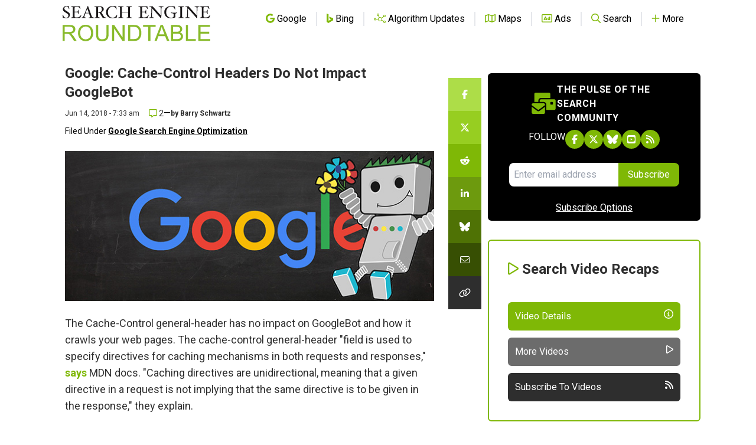

--- FILE ---
content_type: text/html; charset=UTF-8
request_url: https://www.seroundtable.com/cache-control-headers-google-seo-25898.html
body_size: 18161
content:
<!DOCTYPE html PUBLIC "-//W3C//DTD XHTML 1.0 Strict//EN" "http://www.w3.org/TR/xhtml1/DTD/xhtml1-strict.dtd">
<html lang="en" xmlns="http://www.w3.org/1999/xhtml" xmlns:fb="http://www.facebook.com/2008/fbml">
    <head>
        <!-- wireboard tag -->
<script type="text/plain" data-category="analytics">
    ;(function(p,l,o,w,i,n,g){if(!p[i]){p.GlobalSnowplowNamespace=p.GlobalSnowplowNamespace||[];
        p.GlobalSnowplowNamespace.push(i);p[i]=function(){(p[i].q=p[i].q||[]).push(arguments)}
        ;p[i].q=p[i].q||[];n=l.createElement(o);g=l.getElementsByTagName(o)[0];n.async=1;
        n.src=w;g.parentNode.insertBefore(n,g)}}(window,document,"script","https://static.wireboard.io/wireboard.js","wireboard"));
    wireboard('newTracker', 'sp', 'pipeline-0.collector.wireboard.io', {
        appId: 'uLNuMiMi',
        forceSecureTracker: true,
        contexts: {
            performanceTiming: true,
        }
    });
    window.wireboard('enableActivityTracking', 5, 10);
    var customContext=[{schema:'iglu:com.snowplowanalytics.snowplow/custom_context/jsonschema/1-0-0',data:{publisher:'1eb9df4e-dc52-41a7-acd5-7161a922aee8'}}]
    window.wireboard('trackPageView', null, customContext);
</script>

<meta charset="utf-8">
<meta name="viewport" content="width=device-width, initial-scale=1.0, shrink-to-fit=no">
<link rel="icon" type="image/png" href="https://www.seroundtable.com/assets/images/favicon.ico" />

<meta name="csrf-token" content=""/>

<meta name="apple-itunes-app" content="app-id=1051333430, affiliate-data=11l4Pn, app-argument=https://seroundtable.com/cache-control-headers-google-seo-25898.html">
<meta name="google-play-app" content="app-id=com.seroundtable.app">
<meta name="robots" content="max-image-preview:large">

<meta property="fb:admins" content="688991361, 528950782" />

<title>Google Says Cache-Control Headers Do Not Impact GoogleBot</title>
<meta property="og:site_name" content="Search Engine Roundtable"/>
<meta property="og:type" content="article"/>
    <meta property="og:title" content="Google Says Cache-Control Headers Do Not Impact GoogleBot"/>
    <meta property="og:url" content="https://www.seroundtable.com/cache-control-headers-google-seo-25898.html"/>

            <link rel="canonical" href="https://www.seroundtable.com/cache-control-headers-google-seo-25898.html"/>
    
    
    
            <meta name="news_keywords" content="crawl, google, google seo, googlebot">
    
            <meta name="description" content="

The Cache-Control general-header has no impact on GoogleBot and how it crawls your web pages.  The cache-control general-header &quot;field is used to specify directives for caching mechanisms in both requests and responses,&quot; says MDN docs. &quot;Caching directives are unidirectional, meaning that a given directive in a request is not implying that the same directive is to be given in the response,&quot; they explain.

So using this header should not impact how GoogleBot picks up content on the page.

Here is John&#039;s tweet:

No, not on Googlebot.— John ☆.o(≧▽≦)o.☆ (@JohnMu) June 13, 2018


Forum discussion at Twitter."/>
        <meta property="og:description" content="

The Cache-Control general-header has no impact on GoogleBot and how it crawls your web pages.  The cache-control general-header &quot;field is used to specify directives for caching mechanisms in both requests and responses,&quot; says MDN docs. &quot;Caching directives are unidirectional, meaning that a given directive in a request is not implying that the same directive is to be given in the response,&quot; they explain.

So using this header should not impact how GoogleBot picks up content on the page.

Here is John&#039;s tweet:

No, not on Googlebot.— John ☆.o(≧▽≦)o.☆ (@JohnMu) June 13, 2018


Forum discussion at Twitter."/>
    
            <link rel="image_src" href="https://s3.amazonaws.com/images.seroundtable.com/googlebot-640-1446033898.jpg"/>
        <meta property="og:image" content="https://s3.amazonaws.com/images.seroundtable.com/googlebot-640-1446033898.jpg"/>
                    <meta property="og:image:alt" content="googlebot"/>
                    
    
    
            <meta property="article:publisher" content="https://www.seroundtable.com"/>
                    <meta name="article:published_time" content="2018-06-14T07:33:00-04:00">
                            <meta name="article:modified_time" content="2018-06-14T07:33:29-04:00">
                            <meta name="author" content="Barry Schwartz">
            

    <meta name="twitter:card" content="summary_large_image"/>
    <meta name="twitter:site" content="@seroundtable">
    <meta name="twitter:title" content="Google Says Cache-Control Headers Do Not Impact GoogleBot"/>
    <meta name="twitter:image" content="https://s3.amazonaws.com/images.seroundtable.com/googlebot-640-1446033898.jpg"/>
    <meta name="twitter:description" content="

The Cache-Control general-header has no impact on GoogleBot and how it crawls your web pages.  The cache-control general-header &quot;field is used to specify directives for caching mechanisms in both requests and responses,&quot; says MDN docs. &quot;Caching directives are unidirectional, meaning that a given directive in a request is not implying that the same directive is to be given in the response,&quot; they explain.

So using this header should not impact how GoogleBot picks up content on the page.

Here is John&#039;s tweet:

No, not on Googlebot.— John ☆.o(≧▽≦)o.☆ (@JohnMu) June 13, 2018


Forum discussion at Twitter."/>

            <meta name="twitter:creator" content="rustybrick"/>
    
    

            <script type="application/ld+json"> {"@context":"http:\/\/schema.org","@type":"NewsArticle","mainEntityOfPage":{"@type":"WebPage","@id":"https:\/\/www.seroundtable.com\/cache-control-headers-google-seo-25898.html"},"datePublished":"2018-06-14T07:33:00-04:00","dateModified":"2018-06-14T07:33:00-04:00","description":"The Cache-Control general-header has no impact on GoogleBot and how it crawls your web pages.  The cache-control general-header \"field is used to specify directives for caching mechanisms in both requ","articleBody":"The Cache-Control general-header has no impact on GoogleBot and how it crawls your web pages.  The cache-control general-header \"field is used to specify directives for caching mechanisms in both requests and responses,\" says MDN docs. \"Caching directives are unidirectional, meaning that a given directive in a request is not implying that the same directive is to be given in the response,\" they explain.So using this header should not impact how GoogleBot picks up content on the page.Here is John's tweet:No, not on Googlebot.\u2014 John \u2606.o(\u2267\u25bd\u2266)o.\u2606 (@JohnMu) June 13, 2018\r\nForum discussion at Twitter.","author":{"@type":"Person","name":"Barry Schwartz","url":"https:\/\/www.seroundtable.com\/author\/barry-schwartz\/2.html"},"publisher":{"@type":"Organization","name":"Search Engine Roundtable","logo":{"@type":"ImageObject","url":"https:\/\/www.seroundtable.com\/assets\/images\/publisher_logo.png","width":511,"height":60}},"image":["https:\/\/s3.amazonaws.com\/images.seroundtable.com\/googlebot-640-1446033898.jpg"],"headline":"Google: Cache-Control Headers Do Not Impact GoogleBot","alternativeHeadline":"Google Says Cache-Control Headers Do Not Impact GoogleBot","speakable":{"@type":"SpeakableSpecification","xpath":["\/\/div[@id=\"maincontent\"]\/\/div[@class=\"title_left\"]\/\/h1","\/html\/head\/meta[@name=\"description\"]\/@content"]}} </script>
    <link rel="alternate" type="application/rss+xml" title="RSS" href="https://www.seroundtable.com/index.rdf" />


<link rel="preconnect" href="https://fonts.googleapis.com">
<link rel="preconnect" href="https://fonts.gstatic.com" crossorigin>
<link href="https://fonts.googleapis.com/css2?family=Roboto:wght@400;600;700&display=swap" rel="stylesheet">


<link rel="preload" as="style" href="https://www.seroundtable.com/build/assets/app-17cc153d.css" /><link rel="preload" as="style" href="https://www.seroundtable.com/build/assets/svg-icons-e3890bd0.css" /><link rel="stylesheet" href="https://www.seroundtable.com/build/assets/app-17cc153d.css" data-navigate-track="reload" /><link rel="stylesheet" href="https://www.seroundtable.com/build/assets/svg-icons-e3890bd0.css" data-navigate-track="reload" />
<!-- Global site tag (gtag.js) - Google Analytics -->
<script async src="https://www.googletagmanager.com/gtag/js?id=G-Q6RM2REGYN" type="text/plain" data-category="analytics"></script>
<script type="text/plain" data-category="analytics">
    window.dataLayer = window.dataLayer || [];
    function gtag(){dataLayer.push(arguments);}
    gtag('js', new Date());

    gtag('config', 'G-Q6RM2REGYN');
</script>

<script type="text/plain" data-category="analytics">
    (function(c,l,a,r,i,t,y){
        c[a]=c[a]||function(){(c[a].q=c[a].q||[]).push(arguments)};
        t=l.createElement(r);t.async=1;t.src="https://www.clarity.ms/tag/"+i;
        y=l.getElementsByTagName(r)[0];y.parentNode.insertBefore(t,y);
    })(window, document, "clarity", "script", "4j6ki2ym89");
</script>

<script async src="https://securepubads.g.doubleclick.net/tag/js/gpt.js" ></script>
<script >
    //Mobile check
    window.googletag = window.googletag || {cmd: []};
    

            googletag.cmd.push(function() {
            googletag.defineSlot('/1038259/SER_Billboard', [[970,250]], 'div-gpt-ad-1701192197544-0')
                .addService(googletag.pubads());
            googletag.defineSlot('/1038259/SER_Cube', [[300,250]], 'div-gpt-ad-1701192096424-0')
                .addService(googletag.pubads());
            googletag.defineSlot('/1038259/SER_desktop-tracking', [[1,1]], 'div-gpt-ad-1696344111921-0')
                .addService(googletag.pubads());

            googletag.enableServices();
        });
    
</script>

<script>
    if (localStorage.theme === 'dark' || (!('theme' in localStorage) && window.matchMedia('(prefers-color-scheme: dark)').matches)) {
        document.documentElement.classList.add('dark')
    } else {
        document.documentElement.classList.remove('dark')
    }
</script>

<script type="text/plain" data-category="functionality">
    var renderCaptchaField = function(element) {
        grecaptcha.render(element, {
            sitekey: '6LcnhlIUAAAAADpV9WYH5wK7DSUqMVbZUB4T8gdV'
        });

        console.log( document.getElementById(element) );
    };

    var onloadCallback = function() {
        var input = document.querySelector('#contact-form .g-recaptcha');
        if (input) {
            renderCaptchaField(input);
        }
    };
</script>
<script src='https://www.google.com/recaptcha/api.js?onload=onloadCallback&render=explicit' async defer type="text/plain" data-category="functionality"></script>
        <link rel="stylesheet" href="https://cdn.jsdelivr.net/gh/orestbida/cookieconsent@3.1.0/dist/cookieconsent.css">
    </head>
    <body class="font-sans">
        <div id="app" class="flex flex-col min-h-screen bg-white dark:bg-black relative">

            <div>
    <nav class="lg-wrapper z-70 top-0 xl:static border-b-2 tablet:border-0">
        <div class="max-w-full tablet:max-w-full xl:container px-4 xl:p-0">
            <div class="flex w-full items-center justify-between h-16 xl:h-24">
                <div class="flex w-full xl:justify-between justify-between items-center">
                    <a href="https://www.seroundtable.com" class="" aria-label="Go to Homepage">
                        <div class="bg-logo-light dark:bg-logo-dark dark:logo-dark bg-no-repeat
                                    bg-contain tablet:max-xl:hidden block h-16 bg-center
                                    w-[250px] xl:w-[494px]
                                    ">
                        </div>

                        <div class="bg-logo-stack-light dark:bg-logo-stack-dark dark:logo-dark-stack bg-no-repeat
                                    bg-contain tablet:max-xl:block hidden h-16 bg-center
                                    w-[250px] tablet:max-xl:mt-4
                                    ">
                        </div>

                    </a>

                    <div class="hidden tablet:block">
                        <ul class="flex justify-end items-baseline gap-x-1 divide-x-2">
                            
                                                            <li
    class="tablet:px-4 "
    >
    <a
                    href="https://www.seroundtable.com/category/google"
            >
                    <i  class="fa fa-brands text-primary"><svg xmlns="http://www.w3.org/2000/svg" viewBox="0 0 488 512"><path d="M488 261.8C488 403.3 391.1 504 248 504 110.8 504 0 393.2 0 256S110.8 8 248 8c66.8 0 123 24.5 166.3 64.9l-67.5 64.9C258.5 52.6 94.3 116.6 94.3 256c0 86.5 69.1 156.6 153.7 156.6 98.2 0 135-70.4 140.8-106.9H248v-85.3h236.1c2.3 12.7 3.9 24.9 3.9 41.4z"/></svg></i>        
        <span class="text-black dark:text-white">Google</span>
    </a>
</li>
                                                            <li
    class="tablet:px-4 "
    >
    <a
                    href="https://www.seroundtable.com/category/bing"
            >
                    <i  class="fa fa-brands text-primary"><svg xmlns="http://www.w3.org/2000/svg" viewBox="0 0 358.4 512"><path d="M0,0v454.7L102.4,512l256-147.3V248.3l-227.1-79.5l44.4,110.8l70.9,33l-144.2,83V35.8L0,0z"/></svg></i>        
        <span class="text-black dark:text-white">Bing</span>
    </a>
</li>
                                                            <li
    class="tablet:px-4 "
    >
    <a
                    href="https://www.seroundtable.com/category/google-updates"
            >
                    <i  class="fa fa-light text-primary"><svg xmlns="http://www.w3.org/2000/svg" viewBox="0 0 640 512"><path d="M224 32a32 32 0 1 1 0 64 32 32 0 1 1 0-64zm0 96c4.5 0 8.9-.5 13.1-1.3l38.1 83.2c-26.6 17.2-45.4 45.4-50.1 78.1L126 288c-7.1-27.6-32.2-48-62-48c-35.3 0-64 28.7-64 64s28.7 64 64 64c29.8 0 54.9-20.4 62-48l99.2 0c7.8 54.3 54.4 96 110.9 96c35 0 66.3-16.1 86.8-41.2l91.8 55.1c-1.7 5.8-2.6 11.9-2.6 18.2c0 35.3 28.7 64 64 64s64-28.7 64-64s-28.7-64-64-64c-17.5 0-33.4 7-44.9 18.4l-91.8-55.1c5.6-13.3 8.7-28 8.7-43.3c0-18.7-4.6-36.3-12.7-51.8l101.8-73.3c10.8 8.2 24.2 13.1 38.8 13.1c35.3 0 64-28.7 64-64s-28.7-64-64-64s-64 28.7-64 64c0 9.1 1.9 17.8 5.4 25.7L416.6 226.2c-20.4-21.1-49-34.2-80.6-34.2c-11 0-21.6 1.6-31.7 4.5l-38.5-84.1C279.4 100.7 288 83.4 288 64c0-35.3-28.7-64-64-64s-64 28.7-64 64s28.7 64 64 64zM576 96a32 32 0 1 1 0 64 32 32 0 1 1 0-64zM544 448a32 32 0 1 1 64 0 32 32 0 1 1 -64 0zM64 272a32 32 0 1 1 0 64 32 32 0 1 1 0-64zm272-48a80 80 0 1 1 0 160 80 80 0 1 1 0-160z"/></svg></i>        
        <span class="text-black dark:text-white">Algorithm Updates</span>
    </a>
</li>
                                                            <li
    class="tablet:px-4 "
    >
    <a
                    href="https://www.seroundtable.com/category/google-maps"
            >
                    <i  class="fa fa-regular text-primary"><svg xmlns="http://www.w3.org/2000/svg" viewBox="0 0 576 512"><path d="M565.6 36.2C572.1 40.7 576 48.1 576 56l0 336c0 10-6.2 18.9-15.5 22.4l-168 64c-5.2 2-10.9 2.1-16.1 .3L192.5 417.5l-160 61c-7.4 2.8-15.7 1.8-22.2-2.7S0 463.9 0 456L0 120c0-10 6.1-18.9 15.5-22.4l168-64c5.2-2 10.9-2.1 16.1-.3L383.5 94.5l160-61c7.4-2.8 15.7-1.8 22.2 2.7zM48 136.5l0 284.6 120-45.7 0-284.6L48 136.5zM360 422.7l0-285.4-144-48 0 285.4 144 48zm48-1.5l120-45.7 0-284.6L408 136.5l0 284.6z"/></svg></i>        
        <span class="text-black dark:text-white">Maps</span>
    </a>
</li>
                                                            <li
    class="tablet:px-4 "
    >
    <a
                    href="https://www.seroundtable.com/category/google-adwords"
            >
                    <i  class="fa fa-regular text-primary"><svg xmlns="http://www.w3.org/2000/svg" viewBox="0 0 576 512"><path d="M64 80c-8.8 0-16 7.2-16 16l0 320c0 8.8 7.2 16 16 16l448 0c8.8 0 16-7.2 16-16l0-320c0-8.8-7.2-16-16-16L64 80zM0 96C0 60.7 28.7 32 64 32l448 0c35.3 0 64 28.7 64 64l0 320c0 35.3-28.7 64-64 64L64 480c-35.3 0-64-28.7-64-64L0 96zm229.5 77.3l72 144c5.9 11.9 1.1 26.3-10.7 32.2s-26.3 1.1-32.2-10.7L253.2 328l-90.3 0-5.4 10.7c-5.9 11.9-20.3 16.7-32.2 10.7s-16.7-20.3-10.7-32.2l72-144c4.1-8.1 12.4-13.3 21.5-13.3s17.4 5.1 21.5 13.3zM208 237.7L186.8 280l42.3 0L208 237.7zM392 256a24 24 0 1 0 0 48 24 24 0 1 0 0-48zm24-43.9l0-28.1c0-13.3 10.7-24 24-24s24 10.7 24 24l0 96 0 48c0 13.3-10.7 24-24 24c-6.6 0-12.6-2.7-17-7c-9.4 4.5-19.9 7-31 7c-39.8 0-72-32.2-72-72s32.2-72 72-72c8.4 0 16.5 1.4 24 4.1z"/></svg></i>        
        <span class="text-black dark:text-white">Ads</span>
    </a>
</li>
                                                            <li
    class="tablet:px-4 "
    >
    <a
                    href="https://www.seroundtable.com/searchinternal.html"
            >
                    <i  class="fa fa-regular text-primary"><svg xmlns="http://www.w3.org/2000/svg" viewBox="0 0 512 512"><path d="M368 208A160 160 0 1 0 48 208a160 160 0 1 0 320 0zM337.1 371.1C301.7 399.2 256.8 416 208 416C93.1 416 0 322.9 0 208S93.1 0 208 0S416 93.1 416 208c0 48.8-16.8 93.7-44.9 129.1L505 471c9.4 9.4 9.4 24.6 0 33.9s-24.6 9.4-33.9 0L337.1 371.1z"/></svg></i>        
        <span class="text-black dark:text-white">Search</span>
    </a>
</li>
                                                            <li
    class="tablet:px-4  tablet:max-xl:hidden "
    >
    <a
                    href="https://www.seroundtable.com/subscribe.html"
            >
                    <i  class="fa fa-solid text-primary"><svg xmlns="http://www.w3.org/2000/svg" viewBox="0 0 448 512"><path d="M448 480C448 232.6 247.4 32 0 32L0 96c212.1 0 384 171.9 384 384l64 0zM0 160l0 64c141.4 0 256 114.6 256 256l64 0C320 303.3 176.7 160 0 160zM128 416A64 64 0 1 0 0 416a64 64 0 1 0 128 0z"/></svg></i>        
        <span class="text-black dark:text-white">Subscribe</span>
    </a>
</li>
                                                            <li
    class="tablet:px-4 "
     id="moreMenu" >
    <a
                    href="#"
            onclick="openNav()"
            >
                    <i  class="fa fa-regular text-primary"><svg xmlns="http://www.w3.org/2000/svg" viewBox="0 0 448 512"><path d="M248 72c0-13.3-10.7-24-24-24s-24 10.7-24 24l0 160L40 232c-13.3 0-24 10.7-24 24s10.7 24 24 24l160 0 0 160c0 13.3 10.7 24 24 24s24-10.7 24-24l0-160 160 0c13.3 0 24-10.7 24-24s-10.7-24-24-24l-160 0 0-160z"/></svg></i>        
        <span class="text-black dark:text-white">More</span>
    </a>
</li>
                                                    </ul>
                    </div>

                    <div class="tablet:hidden">
                                                <ul class="flex items-baseline">
                            <li
    class="tablet:px-4 "
     id="mobileMenu" >
    <a
                    href="#"
            onclick="openNav()"
            >
                    <i  class="fa fa-regular text-primary"><svg xmlns="http://www.w3.org/2000/svg" viewBox="0 0 448 512"><path d="M248 72c0-13.3-10.7-24-24-24s-24 10.7-24 24l0 160L40 232c-13.3 0-24 10.7-24 24s10.7 24 24 24l160 0 0 160c0 13.3 10.7 24 24 24s24-10.7 24-24l0-160 160 0c13.3 0 24-10.7 24-24s-10.7-24-24-24l-160 0 0-160z"/></svg></i>        
        <span class="text-black dark:text-white">Menu</span>
    </a>
</li>
                        </ul>
                    </div>

                </div>
            </div>
        </div>

        <div id="sideNav" class="hidden w-full tablet:w-sidebar bg-black flex justify-start flex-col
        items-center fixed top-0 right-0 z-10 duration-100 overflow-y-scroll h-full">

    <div class="flex w-full justify-end p-4 cursor-pointer">
        <i  onclick="closeNav();" class="fa fa-regular text-2xl text-white font-bold"><svg xmlns="http://www.w3.org/2000/svg" viewBox="0 0 384 512"><path d="M345 137c9.4-9.4 9.4-24.6 0-33.9s-24.6-9.4-33.9 0l-119 119L73 103c-9.4-9.4-24.6-9.4-33.9 0s-9.4 24.6 0 33.9l119 119L39 375c-9.4 9.4-9.4 24.6 0 33.9s24.6 9.4 33.9 0l119-119L311 409c9.4 9.4 24.6 9.4 33.9 0s9.4-24.6 0-33.9l-119-119L345 137z"/></svg></i>    </div>

    <div class="flex flex-col items-center tablet:w-full dark:!text-white">
        <h2 class="flex text-left font-bold text-md pb-2 w-3/5 text-white uppercase flex-row items-center gap-4 tracking-wider">
    <i  class="fa fa-solid text-primary text-4xl"><svg xmlns="http://www.w3.org/2000/svg" viewBox="0 0 640 512"><path d="M128 0C110.3 0 96 14.3 96 32l0 192 96 0 0-32c0-35.3 28.7-64 64-64l224 0 0-96c0-17.7-14.3-32-32-32L128 0zM256 160c-17.7 0-32 14.3-32 32l0 32 96 0c35.3 0 64 28.7 64 64l0 128 192 0c17.7 0 32-14.3 32-32l0-192c0-17.7-14.3-32-32-32l-320 0zm240 64l32 0c8.8 0 16 7.2 16 16l0 32c0 8.8-7.2 16-16 16l-32 0c-8.8 0-16-7.2-16-16l0-32c0-8.8 7.2-16 16-16zM64 256c-17.7 0-32 14.3-32 32l0 13L187.1 415.9c1.4 1 3.1 1.6 4.9 1.6s3.5-.6 4.9-1.6L352 301l0-13c0-17.7-14.3-32-32-32L64 256zm288 84.8L216 441.6c-6.9 5.1-15.3 7.9-24 7.9s-17-2.8-24-7.9L32 340.8 32 480c0 17.7 14.3 32 32 32l256 0c17.7 0 32-14.3 32-32l0-139.2z"/></svg></i>        <span class='text-md '>
            The Pulse of the search community
        </span>
</h2>

<div class="flex flex-row text-white gap-3 ">
        <span class="uppercase xl:text-sm ">
            Follow
        </span>

    <a href="https://facebook.com/seoroundtable"
       aria-label="Follow Search Engine Roundtable on Facebook"
       class="flex rounded-full bg-primary justify-center items-center w-8 h-8">
        <i  class="fa fa-brands text-white xl:text-xl"><svg xmlns="http://www.w3.org/2000/svg" viewBox="0 0 320 512"><path d="M80 299.3V512H196V299.3h86.5l18-97.8H196V166.9c0-51.7 20.3-71.5 72.7-71.5c16.3 0 29.4 .4 37 1.2V7.9C291.4 4 256.4 0 236.2 0C129.3 0 80 50.5 80 159.4v42.1H14v97.8H80z"/></svg></i>    </a>

    <a href="https://twitter.com/seroundtable" class="flex rounded-full bg-primary justify-center items-center w-8 h-8"
       aria-label="Follow Search Engine Roundtable on Twitter"
    >
        <i  class="fa fa-brands text-white xl:text-2xl"><svg xmlns="http://www.w3.org/2000/svg" viewBox="0 0 512 512"><path d="M389.2 48h70.6L305.6 224.2 487 464H345L233.7 318.6 106.5 464H35.8L200.7 275.5 26.8 48H172.4L272.9 180.9 389.2 48zM364.4 421.8h39.1L151.1 88h-42L364.4 421.8z"/></svg></i>    </a>

    <a href="https://bsky.app/profile/seroundtable.bsky.social" class="flex rounded-full bg-primary justify-center items-center w-8 h-8"
       aria-label="Follow Search Engine Roundtable on Bluesky"
    >
        <i  class="fa fa-brands text-white xl:text-2xl"><svg xmlns="http://www.w3.org/2000/svg" viewBox="0 0 576 512"><path d="M407.8 294.7c-3.3-.4-6.7-.8-10-1.3c3.4 .4 6.7 .9 10 1.3zM288 227.1C261.9 176.4 190.9 81.9 124.9 35.3C61.6-9.4 37.5-1.7 21.6 5.5C3.3 13.8 0 41.9 0 58.4S9.1 194 15 213.9c19.5 65.7 89.1 87.9 153.2 80.7c3.3-.5 6.6-.9 10-1.4c-3.3 .5-6.6 1-10 1.4C74.3 308.6-9.1 342.8 100.3 464.5C220.6 589.1 265.1 437.8 288 361.1c22.9 76.7 49.2 222.5 185.6 103.4c102.4-103.4 28.1-156-65.8-169.9c-3.3-.4-6.7-.8-10-1.3c3.4 .4 6.7 .9 10 1.3c64.1 7.1 133.6-15.1 153.2-80.7C566.9 194 576 75 576 58.4s-3.3-44.7-21.6-52.9c-15.8-7.1-40-14.9-103.2 29.8C385.1 81.9 314.1 176.4 288 227.1z"/></svg></i>    </a>


    <a href="https://www.youtube.com/user/rustybrick?sub_confirmation=1" class="flex rounded-full bg-primary justify-center items-center w-8 h-8"
       aria-label="Subscribe to Search Engine Roundtable on Youtube"
    >
        <i  class="fa fa-brands text-white xl:text-xl"><svg xmlns="http://www.w3.org/2000/svg" viewBox="0 0 448 512"><path d="M282 256.2l-95.2-54.1V310.3L282 256.2zM384 32H64C28.7 32 0 60.7 0 96V416c0 35.3 28.7 64 64 64H384c35.3 0 64-28.7 64-64V96c0-35.3-28.7-64-64-64zm14.4 136.1c7.6 28.6 7.6 88.2 7.6 88.2s0 59.6-7.6 88.1c-4.2 15.8-16.5 27.7-32.2 31.9C337.9 384 224 384 224 384s-113.9 0-142.2-7.6c-15.7-4.2-28-16.1-32.2-31.9C42 315.9 42 256.3 42 256.3s0-59.7 7.6-88.2c4.2-15.8 16.5-28.2 32.2-32.4C110.1 128 224 128 224 128s113.9 0 142.2 7.7c15.7 4.2 28 16.6 32.2 32.4z"/></svg></i>    </a>

    <a href="https://www.seroundtable.com/subscribe.html" class="flex rounded-full bg-primary justify-center items-center w-8 h-8"
       aria-label="Subscribe to Search Engine Roundtable via RSS"
    >
        <i  class="fa fa-solid text-white xl:text-xl"><svg xmlns="http://www.w3.org/2000/svg" viewBox="0 0 448 512"><path d="M448 480C448 232.6 247.4 32 0 32L0 96c212.1 0 384 171.9 384 384l64 0zM0 160l0 64c141.4 0 256 114.6 256 256l64 0C320 303.3 176.7 160 0 160zM128 416A64 64 0 1 0 0 416a64 64 0 1 0 128 0z"/></svg></i>    </a>
</div>

<div class="flex flex-col mt-6 w-4/5">
    <form method="POST" action="https://www.seroundtable.com/subscribe.php" class="w-full flex-col">
        <div class="flex">
                        <input aria-label="Email Address" name="email" type="text" placeholder="Enter email address"
                   onfocus="renderCaptchaField('recaptchadiv_6979d80808d50')"
                   class="dark:text-black w-full rounded-l-lg p-2 "/>
            <button type="submit" class="bg-primary p-2 px-4 text-white rounded-r-lg">
                Subscribe
            </button>
        </div>

        <div id="recaptchadiv_6979d80808d50"></div>

    </form>
</div>

<div class="text-white mt-6">
    <a href="https://www.seroundtable.com/subscribe.html" class="underline xl:text-sm  ">
        Subscribe Options
    </a>
</div>



    </div>


    <form class="flex mt-6 w-4/5 justify-center" method="GET" action="https://www.seroundtable.com/searchinternal.html">
        <input type="hidden" name="_token" value="">        <input aria-label="Search Search Engine Roundtable" name="q" type="text" placeholder="Search" class="w-full rounded-l-lg p-2 bg-search-gray text-white placeholder:text-white"/>
        <button aria-label="Search Now" type="submit" class="bg-search-gray p-2 px-4 text-white rounded-r-lg ">
            <i  class="fa fa-light text-xl"><svg xmlns="http://www.w3.org/2000/svg" viewBox="0 0 512 512"><path d="M384 208A176 176 0 1 0 32 208a176 176 0 1 0 352 0zM343.3 366C307 397.2 259.7 416 208 416C93.1 416 0 322.9 0 208S93.1 0 208 0S416 93.1 416 208c0 51.7-18.8 99-50 135.3L507.3 484.7c6.2 6.2 6.2 16.4 0 22.6s-16.4 6.2-22.6 0L343.3 366z"/></svg></i>        </button>
    </form>

    <div class="flex flex-col items-start w-4/5 mt-5">

        <h2 class="uppercase text-primary text-lg font-bold">Browse By</h2>

                                    <div class="flex w-full text-white py-2 mt-2
                         border-b-2 border-primary "
                >
                    <a href="https://www.seroundtable.com/archives/by-date" class="leading-loose flex gap-3 items-center text-lg">
                        <i  class="fa fa-regular text-xl"><svg xmlns="http://www.w3.org/2000/svg" viewBox="0 0 448 512"><path d="M128 0c13.3 0 24 10.7 24 24l0 40 144 0 0-40c0-13.3 10.7-24 24-24s24 10.7 24 24l0 40 40 0c35.3 0 64 28.7 64 64l0 16 0 48 0 256c0 35.3-28.7 64-64 64L64 512c-35.3 0-64-28.7-64-64L0 192l0-48 0-16C0 92.7 28.7 64 64 64l40 0 0-40c0-13.3 10.7-24 24-24zM400 192L48 192l0 256c0 8.8 7.2 16 16 16l320 0c8.8 0 16-7.2 16-16l0-256zM112 256l96 0c8.8 0 16 7.2 16 16l0 96c0 8.8-7.2 16-16 16l-96 0c-8.8 0-16-7.2-16-16l0-96c0-8.8 7.2-16 16-16z"/></svg></i>                        Browse by Date
                    </a>
                </div>
                            <div class="flex w-full text-white py-2 mt-2
                         border-b-2 border-primary "
                >
                    <a href="https://www.seroundtable.com/category/misc" class="leading-loose flex gap-3 items-center text-lg">
                        <i  class="fa fa-light text-xl"><svg xmlns="http://www.w3.org/2000/svg" viewBox="0 0 576 512"><path d="M266.2 4.7C273 1.6 280.5 0 288 0s15 1.6 21.8 4.7l217.4 97.5c10.2 4.6 16.8 14.7 16.8 25.9s-6.6 21.3-16.8 25.9L309.8 251.3c-6.9 3.1-14.3 4.7-21.8 4.7s-15-1.6-21.8-4.7L48.8 153.9C38.6 149.3 32 139.2 32 128s6.6-21.3 16.8-25.9L266.2 4.7zM288 32c-3 0-6 .6-8.8 1.9L69.3 128l210 94.1c2.8 1.2 5.7 1.9 8.8 1.9s6-.6 8.8-1.9l210-94.1-210-94.1C294 32.6 291 32 288 32zM48.8 358.1l45.9-20.6 39.1 17.5L69.3 384l210 94.1c2.8 1.2 5.7 1.9 8.8 1.9s6-.6 8.8-1.9l210-94.1-64.5-28.9 39.1-17.5 45.9 20.6c10.2 4.6 16.8 14.7 16.8 25.9s-6.6 21.3-16.8 25.9L309.8 507.3c-6.9 3.1-14.3 4.7-21.8 4.7s-15-1.6-21.8-4.7L48.8 409.9C38.6 405.3 32 395.2 32 384s6.6-21.3 16.8-25.9zM94.7 209.5l39.1 17.5L69.3 256l210 94.1c2.8 1.2 5.7 1.9 8.8 1.9s6-.6 8.8-1.9l210-94.1-64.5-28.9 39.1-17.5 45.9 20.6c10.2 4.6 16.8 14.7 16.8 25.9s-6.6 21.3-16.8 25.9L309.8 379.3c-6.9 3.1-14.3 4.7-21.8 4.7s-15-1.6-21.8-4.7L48.8 281.9C38.6 277.3 32 267.2 32 256s6.6-21.3 16.8-25.9l45.9-20.6z"/></svg></i>                        Find by Category
                    </a>
                </div>
                            <div class="flex w-full text-white py-2 mt-2
                         border-b-2 border-primary "
                >
                    <a href="https://www.seroundtable.com/authors" class="leading-loose flex gap-3 items-center text-lg">
                        <i  class="fa fa-light text-xl"><svg xmlns="http://www.w3.org/2000/svg" viewBox="0 0 448 512"><path d="M320 128a96 96 0 1 0 -192 0 96 96 0 1 0 192 0zM96 128a128 128 0 1 1 256 0A128 128 0 1 1 96 128zM32 480l384 0c-1.2-79.7-66.2-144-146.3-144l-91.4 0c-80 0-145 64.3-146.3 144zM0 482.3C0 383.8 79.8 304 178.3 304l91.4 0C368.2 304 448 383.8 448 482.3c0 16.4-13.3 29.7-29.7 29.7L29.7 512C13.3 512 0 498.7 0 482.3z"/></svg></i>                        Discover by Author
                    </a>
                </div>
                            <div class="flex w-full text-white py-2 mt-2
                         border-b-2 border-primary "
                >
                    <a href="https://www.seroundtable.com/archives" class="leading-loose flex gap-3 items-center text-lg">
                        <i  class="fa fa-regular text-xl"><svg xmlns="http://www.w3.org/2000/svg" viewBox="0 0 512 512"><path d="M48 106.7L48 56c0-13.3-10.7-24-24-24S0 42.7 0 56L0 168c0 13.3 10.7 24 24 24l112 0c13.3 0 24-10.7 24-24s-10.7-24-24-24l-55.3 0c37-57.8 101.7-96 175.3-96c114.9 0 208 93.1 208 208s-93.1 208-208 208c-42.5 0-81.9-12.7-114.7-34.5c-11-7.3-25.9-4.3-33.3 6.7s-4.3 25.9 6.7 33.3C155.2 496.4 203.8 512 256 512c141.4 0 256-114.6 256-256S397.4 0 256 0C170.3 0 94.4 42.1 48 106.7zM256 128c-13.3 0-24 10.7-24 24l0 104c0 6.4 2.5 12.5 7 17l72 72c9.4 9.4 24.6 9.4 33.9 0s9.4-24.6 0-33.9l-65-65 0-94.1c0-13.3-10.7-24-24-24z"/></svg></i>                        Scan Most Recent
                    </a>
                </div>
                            <div class="flex w-full text-white py-2 mt-2
                         border-b-2 border-primary "
                >
                    <a href="https://www.seroundtable.com/comments.php" class="leading-loose flex gap-3 items-center text-lg">
                        <i  class="fa fa-regular text-xl"><svg xmlns="http://www.w3.org/2000/svg" viewBox="0 0 512 512"><path d="M160 368c26.5 0 48 21.5 48 48l0 16 72.5-54.4c8.3-6.2 18.4-9.6 28.8-9.6L448 368c8.8 0 16-7.2 16-16l0-288c0-8.8-7.2-16-16-16L64 48c-8.8 0-16 7.2-16 16l0 288c0 8.8 7.2 16 16 16l96 0zm48 124l-.2 .2-5.1 3.8-17.1 12.8c-4.8 3.6-11.3 4.2-16.8 1.5s-8.8-8.2-8.8-14.3l0-21.3 0-6.4 0-.3 0-4 0-48-48 0-48 0c-35.3 0-64-28.7-64-64L0 64C0 28.7 28.7 0 64 0L448 0c35.3 0 64 28.7 64 64l0 288c0 35.3-28.7 64-64 64l-138.7 0L208 492z"/></svg></i>                        See Comments
                    </a>
                </div>
                            <div class="flex w-full text-white py-2 mt-2
                        "
                >
                    <a href="https://www.seroundtable.com/tag-cloud.php" class="leading-loose flex gap-3 items-center text-lg">
                        <i  class="fa fa-regular text-xl"><svg xmlns="http://www.w3.org/2000/svg" viewBox="0 0 640 512"><path d="M410.8 134.2c-19.3 8.6-42 3.5-55.9-12.5C332.8 96.1 300.3 80 264 80c-66.3 0-120 53.7-120 120c0 0 0 0 0 0s0 0 0 0l0 .2c0 20.4-12.8 38.5-32 45.3C74.6 258.7 48 294.3 48 336c0 53 43 96 96 96l360 0 3.3 0c.6-.1 1.3-.1 1.9-.2c46.2-2.7 82.8-41 82.8-87.8c0-36-21.6-67.1-52.8-80.7c-20.1-8.8-31.6-30-28.1-51.7c.6-3.8 .9-7.7 .9-11.7c0-39.8-32.2-72-72-72c-10.5 0-20.4 2.2-29.2 6.2zM512 479.8l0 .2-8 0-40 0-320 0C64.5 480 0 415.5 0 336c0-62.7 40.1-116 96-135.8l0-.2c0-92.8 75.2-168 168-168c50.9 0 96.4 22.6 127.3 58.3C406.2 83.7 422.6 80 440 80c66.3 0 120 53.7 120 120c0 6.6-.5 13-1.5 19.3c48 21 81.5 68.9 81.5 124.7c0 72.4-56.6 131.6-128 135.8z"/></svg></i>                        View Tag Cloud
                    </a>
                </div>
                    
    </div>

    <div class="flex flex-col items-start w-4/5 mt-5">
        <h2 class="text-white text-lg mx-auto">Light / Dark Mode Settings</h2>

        <div class="flex text-white w-full mt-6">
            <div class="grid grid-cols-3">

                <div class="flex flex-col items-center cursor-pointer">
                    <i  id="lightMode" onclick="toggleDisplayMode('light');" class="fa fa-regular text-2xl view-mode"><svg xmlns="http://www.w3.org/2000/svg" viewBox="0 0 512 512"><path d="M280 24l0 64c0 13.3-10.7 24-24 24s-24-10.7-24-24l0-64c0-13.3 10.7-24 24-24s24 10.7 24 24zm157 84.9l-45.3 45.3c-9.4 9.4-24.6 9.4-33.9 0s-9.4-24.6 0-33.9L403.1 75c9.4-9.4 24.6-9.4 33.9 0s9.4 24.6 0 33.9zM108.9 75l45.3 45.3c9.4 9.4 9.4 24.6 0 33.9s-24.6 9.4-33.9 0L75 108.9c-9.4-9.4-9.4-24.6 0-33.9s24.6-9.4 33.9 0zM24 232l64 0c13.3 0 24 10.7 24 24s-10.7 24-24 24l-64 0c-13.3 0-24-10.7-24-24s10.7-24 24-24zm400 0l64 0c13.3 0 24 10.7 24 24s-10.7 24-24 24l-64 0c-13.3 0-24-10.7-24-24s10.7-24 24-24zM154.2 391.8L108.9 437c-9.4 9.4-24.6 9.4-33.9 0s-9.4-24.6 0-33.9l45.3-45.3c9.4-9.4 24.6-9.4 33.9 0s9.4 24.6 0 33.9zm237.6-33.9L437 403.1c9.4 9.4 9.4 24.6 0 33.9s-24.6 9.4-33.9 0l-45.3-45.3c-9.4-9.4-9.4-24.6 0-33.9s24.6-9.4 33.9 0zM280 424l0 64c0 13.3-10.7 24-24 24s-24-10.7-24-24l0-64c0-13.3 10.7-24 24-24s24 10.7 24 24zm40-168a64 64 0 1 0 -128 0 64 64 0 1 0 128 0zm-176 0a112 112 0 1 1 224 0 112 112 0 1 1 -224 0z"/></svg></i>                    <span class="text-xs uppercase mt-2">Light</span>
                </div>

                <div class="flex flex-col items-center cursor-pointer">
                    <i  id="darkMode" onclick="toggleDisplayMode('dark');" class="fa fa-regular text-2xl view-mode"><svg xmlns="http://www.w3.org/2000/svg" viewBox="0 0 384 512"><path d="M144.7 98.7c-21 34.1-33.1 74.3-33.1 117.3c0 98 62.8 181.4 150.4 211.7c-12.4 2.8-25.3 4.3-38.6 4.3C126.6 432 48 353.3 48 256c0-68.9 39.4-128.4 96.8-157.3zm62.1-66C91.1 41.2 0 137.9 0 256C0 379.7 100 480 223.5 480c47.8 0 92-15 128.4-40.6c1.9-1.3 3.7-2.7 5.5-4c4.8-3.6 9.4-7.4 13.9-11.4c2.7-2.4 5.3-4.8 7.9-7.3c5-4.9 6.3-12.5 3.1-18.7s-10.1-9.7-17-8.5c-3.7 .6-7.4 1.2-11.1 1.6c-5 .5-10.1 .9-15.3 1c-1.2 0-2.5 0-3.7 0l-.3 0c-96.8-.2-175.2-78.9-175.2-176c0-54.8 24.9-103.7 64.1-136c1-.9 2.1-1.7 3.2-2.6c4-3.2 8.2-6.2 12.5-9c3.1-2 6.3-4 9.6-5.8c6.1-3.5 9.2-10.5 7.7-17.3s-7.3-11.9-14.3-12.5c-3.6-.3-7.1-.5-10.7-.6c-2.7-.1-5.5-.1-8.2-.1c-3.3 0-6.5 .1-9.8 .2c-2.3 .1-4.6 .2-6.9 .4z"/></svg></i>                    <span class="text-xs uppercase mt-2">Dark</span>
                </div>

                <div class="flex flex-col items-center justify-center cursor-pointer">
                    <i  id="deviceMode" onclick="toggleDisplayMode('device');" class="fa fa-regular text-2xl view-mode"><svg xmlns="http://www.w3.org/2000/svg" viewBox="0 0 640 512"><path d="M128 48l320 0c8.8 0 16 7.2 16 16l0 32 48 0 0-32c0-35.3-28.7-64-64-64L128 0C92.7 0 64 28.7 64 64l0 256-48 0c-8.8 0-16 7.2-16 16c0 26.5 21.5 48 48 48l304 0 0-64-240 0 0-256c0-8.8 7.2-16 16-16zM384 464c0 26.5 21.5 48 48 48l160 0c26.5 0 48-21.5 48-48l0-288c0-26.5-21.5-48-48-48l-160 0c-26.5 0-48 21.5-48 48l0 288zm208 0l-160 0 0-288 160 0 0 288z"/></svg></i>                    <div class="text-xs uppercase mt-2 text-center">Use Device Settings</div>
                </div>
            </div>
        </div>
    </div>

    <div class="flex flex-row justify-around w-4/5 mt-5">

        <div class="flex flex-col items-center cursor-pointer">
            <a href="https://www.seroundtable.com/advertise.html" class="text-xs uppercase mt-2 text-white">Advertise</a>
        </div>

        <div class="flex flex-col items-center justify-center cursor-pointer">
            <a href="https://www.seroundtable.com/contact.php" class="text-xs uppercase mt-2 text-center text-white">Contact Us</a>
        </div>

    </div>


    <div class="flex w-full justify-end p-4 cursor-pointer xl:hidden">
        <i  onclick="closeNav();" class="fa fa-regular text-2xl text-white font-bold"><svg xmlns="http://www.w3.org/2000/svg" viewBox="0 0 384 512"><path d="M345 137c9.4-9.4 9.4-24.6 0-33.9s-24.6-9.4-33.9 0l-119 119L73 103c-9.4-9.4-24.6-9.4-33.9 0s-9.4 24.6 0 33.9l119 119L39 375c-9.4 9.4-9.4 24.6 0 33.9s24.6 9.4 33.9 0l119-119L311 409c9.4 9.4 24.6 9.4 33.9 0s9.4-24.6 0-33.9l-119-119L345 137z"/></svg></i>    </div>

</div>

    </nav>
</div>

            <div class="flex-1 flex w-full flex-col p-3 xl:p-0">

                
    <section>

    <div class="hidden tablet:block tablet:max-w-[970px] tablet:max-h-[250px] tablet:mx-auto mb-8 ">
        <!-- /1038259/SER_Billboard -->
        <div id='div-gpt-ad-1701192197544-0' class="xl:max-w-[970px] xl:max-h-[250px]">
            <script >
                googletag.cmd.push(function() { googletag.display('div-gpt-ad-1701192197544-0'); });
            </script>
        </div>

    </div>

</section>

    <section class="flex flex-col tablet:flex-row tablet:flex-wrap lg-wrapper order-1 tablet:order-initial
                    justify-center">
        <section class="tablet:max-xl:w-mid-content xl:w-content flex" id="post-content">

            <div class="order-2 tablet:order-initial flex flex-col
                tablet:grid tablet:grid-cols-[minmax(625px,_1fr)_90px]
                xl:grid-cols-[minmax(900px,_1fr)_150px]
                tablet:auto-rows-max
                "
            >
                <section class="hidden xl:block text-gray-text xl:text-sm xl:mb-4 xl:order-1 xl:col-start-1">
        <a href="https://www.seroundtable.com">Home</a> / <a href="https://www.seroundtable.com/category/google">Google News</a> / <a href="https://www.seroundtable.com/category/google-seo">Google SEO</a> / <a href="https://www.seroundtable.com/cache-control-headers-google-seo-25898.html">Google: Cache-Control Headers Do Not Impact GoogleBot</a>
    </section>

                <h1 class="text-2xl xl:text-5xl text-black-text font-bold xl:leading-snug xl:col-start-1 xl:row-start-2 xl:order-1 xl:h-fit order-1">
                    Google: Cache-Control Headers Do Not Impact GoogleBot
                </h1>

                <div class="flex flex-col xl:flex-row justify-between mt-2 xl:col-start-1 xl:order-3 order-2 relative">
                    <div class="meta flex gap-2 dark:text-white items-center">
                        <span class="text-gray-text pr-4 text-xs xl:text-base">
                            Jun 14, 2018 - 7:33 am
                        </span>

                        <a class="text-black-text text-sm xl:text-base"
                           href="https://www.seroundtable.com/cache-control-headers-google-seo-25898.html#comments"
                           aria-label="Comments for Google: Cache-Control Headers Do Not Impact GoogleBot"
                        >
                            <i  class="fa fa-regular text-primary"><svg xmlns="http://www.w3.org/2000/svg" viewBox="0 0 512 512"><path d="M160 368c26.5 0 48 21.5 48 48l0 16 72.5-54.4c8.3-6.2 18.4-9.6 28.8-9.6L448 368c8.8 0 16-7.2 16-16l0-288c0-8.8-7.2-16-16-16L64 48c-8.8 0-16 7.2-16 16l0 288c0 8.8 7.2 16 16 16l96 0zm48 124l-.2 .2-5.1 3.8-17.1 12.8c-4.8 3.6-11.3 4.2-16.8 1.5s-8.8-8.2-8.8-14.3l0-21.3 0-6.4 0-.3 0-4 0-48-48 0-48 0c-35.3 0-64-28.7-64-64L0 64C0 28.7 28.7 0 64 0L448 0c35.3 0 64 28.7 64 64l0 288c0 35.3-28.7 64-64 64l-138.7 0L208 492z"/></svg></i>                            2
                        </a>
                        &#8212;
                        <span class="relative group/author text-black-text font-bold text-xs xl:text-base">
                                by <a href="https://www.seroundtable.com/author/barry-schwartz/2.html"
                                      rel="author" aria-label="More by "
                                      class="group-hover/author:mb-10"
                            >
                                    Barry Schwartz
                                </a>


                            <div class="
                                p-2
                                xl:group-hover/author:block
                                tablet:group-hover/author:block
                                xl:group-hover/author:w-[900px]
                                tablet:group-hover/author:w-[700px]
                                group-hover/author:w-[400px]
                                hidden
                                absolute
                                top-0

                                -translate-x-1/2
                                tablet:translate-x-0
                                xl:translate-x-0
                            ">

                                <div class="w-full h-10">

                                </div>
                                                                                                                <div class="mb-4 border-b-2 pb-4 bg-white dark:bg-black p-4 border">
    <h2 class="text-xl font-bold bg-white dark:bg-black dark:text-white pr-2 w-fit flex gap-2 items-center">
        <a href="https://www.seroundtable.com/author/barry-schwartz/2.html"
           class=""
        >
        Barry Schwartz
                    / Executive Editor
                </a>
            </h2>

    
    <div class="tablet:w-full flex flex-col tablet:flex-row mt-4 editor">
        <div class="flex flex-col items-center">
            <a href="https://www.seroundtable.com/author/barry-schwartz/2.html"
               class=""
            >
                <img src="https://s3.amazonaws.com/images.seroundtable.com/assets/author_24ced40514768a_full.jpg"
                     class="w-[140px] h-[160px]"
                />
            </a>
                            <div class="flex flex-row text-white gap-3 mt-2 justify-center">
                    <a href="https://twitter.com/rustybrick" class="flex rounded-full bg-primary justify-center items-center w-8 h-8">
        <i  class="fa fa-brands text-white xl:text-2xl"><svg xmlns="http://www.w3.org/2000/svg" viewBox="0 0 512 512"><path d="M389.2 48h70.6L305.6 224.2 487 464H345L233.7 318.6 106.5 464H35.8L200.7 275.5 26.8 48H172.4L272.9 180.9 389.2 48zM364.4 421.8h39.1L151.1 88h-42L364.4 421.8z"/></svg></i>    </a>


    <a href="https://bsky.app/profile/rustybrick.com" class="flex rounded-full bg-primary justify-center items-center w-8 h-8">
        <i  class="fa fa-brands text-white xl:text-2xl"><svg xmlns="http://www.w3.org/2000/svg" viewBox="0 0 576 512"><path d="M407.8 294.7c-3.3-.4-6.7-.8-10-1.3c3.4 .4 6.7 .9 10 1.3zM288 227.1C261.9 176.4 190.9 81.9 124.9 35.3C61.6-9.4 37.5-1.7 21.6 5.5C3.3 13.8 0 41.9 0 58.4S9.1 194 15 213.9c19.5 65.7 89.1 87.9 153.2 80.7c3.3-.5 6.6-.9 10-1.4c-3.3 .5-6.6 1-10 1.4C74.3 308.6-9.1 342.8 100.3 464.5C220.6 589.1 265.1 437.8 288 361.1c22.9 76.7 49.2 222.5 185.6 103.4c102.4-103.4 28.1-156-65.8-169.9c-3.3-.4-6.7-.8-10-1.3c3.4 .4 6.7 .9 10 1.3c64.1 7.1 133.6-15.1 153.2-80.7C566.9 194 576 75 576 58.4s-3.3-44.7-21.6-52.9c-15.8-7.1-40-14.9-103.2 29.8C385.1 81.9 314.1 176.4 288 227.1z"/></svg></i>    </a>

    <a href="https://linkedin.com/in/rustybrick" class="flex rounded-full bg-primary justify-center items-center w-8 h-8">
        <i  class="fa fa-brands text-white xl:text-2xl"><svg xmlns="http://www.w3.org/2000/svg" viewBox="0 0 448 512"><path d="M100.28 448H7.4V148.9h92.88zM53.79 108.1C24.09 108.1 0 83.5 0 53.8a53.79 53.79 0 0 1 107.58 0c0 29.7-24.1 54.3-53.79 54.3zM447.9 448h-92.68V302.4c0-34.7-.7-79.2-48.29-79.2-48.29 0-55.69 37.7-55.69 76.7V448h-92.78V148.9h89.08v40.8h1.3c12.4-23.5 42.69-48.3 87.88-48.3 94 0 111.28 61.9 111.28 142.3V448z"/></svg></i>    </a>
                </div>
                    </div>


        <div class="tablet:w-3/4 mt-2 tablet:mt-0 tablet:pl-6 text-gray-text dark:text-white tablet:tracking-wide">
            Barry Schwartz is the CEO of <a href="http://www.rustybrick.com/">RustyBrick</a> and a technologist, a New York Web service firm specializing in customized online technology that helps companies decrease costs and increase sales. Barry is also the founder of the <A href="https://www.seroundtable.com/">Search Engine Roundtable</a> and the News Editor of <A href="http://searchengineland.com/">Search Engine Land</a>. He is well known & respected for his expertise in the search marketing industry. He only provides consulting services to expert SEOs and also performs <a href="https://www.rustybrick.com/sem-expert-witness.html">search marketing expert witness</a> services. Barry graduated from the City University of New York and lives with his family in the NYC region.  You can follow Barry on Twitter at <A href="https://twitter.com/rustybrick">@rustybrick</A> or on <a href="https://www.linkedin.com/in/rustybrick/">LinkedIn</a> and read his full bio <a href="http://www.rustybrick.com/barry">over here</a>.
            <br>
            <span
                class="text-black text-sm font-bold dark:text-white"
            >37,958 Articles as</span>
            <a href="https://www.seroundtable.com/author/barry-schwartz/2.html"
               class="text-sm"
            >barry.schwartz</a>
        </div>
    </div>
</div>
                                                                                                </div>

                        </span>
                    </div>

                    <div class="text-sm xl:text-base mt-2 xl:mt-0 dark:text-white">
                        <span>
                            Filed Under
                        </span>
                        <a href="https://www.seroundtable.com/category/google-seo" class="underline font-bold dark:text-primary">
                            Google Search Engine Optimization
                        </a>
                    </div>



                </div>


                <div class=" post-body 
                            text-gray-text xl:col-start-1 xl:order-4 order-4 text-lg">
                    <p><img src="https://s3.amazonaws.com/images.seroundtable.com/googlebot-640-1446033898.jpg" width="640" height="260" alt="googlebot"/></p><p>The Cache-Control general-header has no impact on GoogleBot and how it crawls your web pages.  The cache-control general-header "field is used to specify directives for caching mechanisms in both requests and responses," <A href="https://developer.mozilla.org/en-US/docs/Web/HTTP/Headers/Cache-Control">says</a> MDN docs. "Caching directives are unidirectional, meaning that a given directive in a request is not implying that the same directive is to be given in the response," they explain.</p><p>So using this header should not impact how GoogleBot picks up content on the page.</p><p>Here is John's tweet:</p><p><blockquote class="twitter-tweet" data-lang="en"><p lang="en" dir="ltr">No, not on Googlebot.</p>— John ☆.o(≧▽≦)o.☆ (@JohnMu) <a href="https://twitter.com/JohnMu/status/1007018949538734080?ref_src=twsrc%5Etfw">June 13, 2018</a></blockquote></p><p>
Forum discussion at <a href="https://twitter.com/JohnMu/status/1007018949538734080">Twitter</a>.</p>

                                    </div>







                
                <a name="comments" class="xl:order-5 order-5 tablet:col-start-1">&nbsp;</a>

                <div id="disqus_thread" class="xl:order-6 xl:col-start-1 order-6 block tablet:col-start-1">

                </div>

                <script type="text/javascript">
                    disqus_shortname = "seroundtable";
                    disqus_title = "Google: Cache-Control Headers Do Not Impact GoogleBot";
                    disqus_url = "https://www.seroundtable.com/cache-control-headers-google-seo-25898.html";
                    var DsqLocal = {
                        'trackbacks': [
                        ],
                        'trackback_url': 'https://www.seroundtable.com/cache-control-headers-google-seo-25898.html'
                    };

                    /* * * DON'T EDIT BELOW THIS LINE * * */
                    (function() {
                        var dsq = document.createElement('script'); dsq.type = 'text/javascript'; dsq.async = true;
                        dsq.src = 'https://' + disqus_shortname + '.disqus.com/embed.js';
                        (document.getElementsByTagName('head')[0] || document.getElementsByTagName('body')[0]).appendChild(dsq);
                    })();
                </script>


                <section class="tablet:col-start-2 tablet:order-2 tablet:row-span-4 tablet:row-start-1 order-3 mb-4 tablet:mb-0">
    <div id="share" class="tablet:flex tablet:flex-col flex flex-row w-full tablet:p-6 justify-center mt-2 tablet:mt-0">
                    <a href='javascript:sharePopup("https://www.facebook.com/sharer/sharer.php?u=https%3A%2F%2Fwww.seroundtable.com%2Fcache-control-headers-google-seo-25898.html");'
               aria-label="Share this story on Facebook"
               class="flex bg-share-green-1 justify-center items-center w-full tablet:w-14 h-14 p-2 ">
                <i  class="fa fa-brands xl:text-2xl text-white"><svg xmlns="http://www.w3.org/2000/svg" viewBox="0 0 320 512"><path d="M80 299.3V512H196V299.3h86.5l18-97.8H196V166.9c0-51.7 20.3-71.5 72.7-71.5c16.3 0 29.4 .4 37 1.2V7.9C291.4 4 256.4 0 236.2 0C129.3 0 80 50.5 80 159.4v42.1H14v97.8H80z"/></svg></i>            </a>
        
                    <a href="https://twitter.com/intent/tweet?url=https%3A%2F%2Fwww.seroundtable.com%2Fcache-control-headers-google-seo-25898.html&amp;text=Google%3A+Cache-Control+Headers+Do+Not+Impact+GoogleBot&amp;via=rustybrick"
               target="_blank"
               aria-label="Share this story on Twitter"
               data-via="rustybrick" data-related="seroundtable:Search Engine Roundtable"
               class="flex bg-share-green-2 justify-center items-center w-full tablet:w-14 h-14 p-2">
                <i  class="fa fa-brands xl:text-2xl text-white"><svg xmlns="http://www.w3.org/2000/svg" viewBox="0 0 512 512"><path d="M389.2 48h70.6L305.6 224.2 487 464H345L233.7 318.6 106.5 464H35.8L200.7 275.5 26.8 48H172.4L272.9 180.9 389.2 48zM364.4 421.8h39.1L151.1 88h-42L364.4 421.8z"/></svg></i>            </a>
        
                    <a href='javascript:sharePopup("http://www.reddit.com/submit?url=https%3A%2F%2Fwww.seroundtable.com%2Fcache-control-headers-google-seo-25898.html&amp;title=Google%3A+Cache-Control+Headers+Do+Not+Impact+GoogleBot");'
               aria-label="Share this story on Reddit"
               class="flex bg-share-green-3 justify-center items-center w-full tablet:w-14 h-14 p-2">
                <i  class="fa fa-brands xl:text-2xl text-white"><svg xmlns="http://www.w3.org/2000/svg" viewBox="0 0 512 512"><path d="M373 138.6c-25.2 0-46.3-17.5-51.9-41l0 0c-30.6 4.3-54.2 30.7-54.2 62.4l0 .2c47.4 1.8 90.6 15.1 124.9 36.3c12.6-9.7 28.4-15.5 45.5-15.5c41.3 0 74.7 33.4 74.7 74.7c0 29.8-17.4 55.5-42.7 67.5c-2.4 86.8-97 156.6-213.2 156.6S45.5 410.1 43 323.4C17.6 311.5 0 285.7 0 255.7c0-41.3 33.4-74.7 74.7-74.7c17.2 0 33 5.8 45.7 15.6c34-21.1 76.8-34.4 123.7-36.4l0-.3c0-44.3 33.7-80.9 76.8-85.5C325.8 50.2 347.2 32 373 32c29.4 0 53.3 23.9 53.3 53.3s-23.9 53.3-53.3 53.3zM157.5 255.3c-20.9 0-38.9 20.8-40.2 47.9s17.1 38.1 38 38.1s36.6-9.8 37.8-36.9s-14.7-49.1-35.7-49.1zM395 303.1c-1.2-27.1-19.2-47.9-40.2-47.9s-36.9 22-35.7 49.1c1.2 27.1 16.9 36.9 37.8 36.9s39.3-11 38-38.1zm-60.1 70.8c1.5-3.6-1-7.7-4.9-8.1c-23-2.3-47.9-3.6-73.8-3.6s-50.8 1.3-73.8 3.6c-3.9 .4-6.4 4.5-4.9 8.1c12.9 30.8 43.3 52.4 78.7 52.4s65.8-21.6 78.7-52.4z"/></svg></i>            </a>
        
                    <a href='javascript:sharePopup("http://www.linkedin.com/shareArticle?mini=true&amp;url=https%3A%2F%2Fwww.seroundtable.com%2Fcache-control-headers-google-seo-25898.html&amp;title=Google%3A+Cache-Control+Headers+Do+Not+Impact+GoogleBot");'
               aria-label="Share this story on LinkedIn"
               class="flex bg-share-green-4 justify-center items-center w-full tablet:w-14 h-14 p-2">
                <i  class="fa fa-brands text-white xl:text-xl"><svg xmlns="http://www.w3.org/2000/svg" viewBox="0 0 448 512"><path d="M100.28 448H7.4V148.9h92.88zM53.79 108.1C24.09 108.1 0 83.5 0 53.8a53.79 53.79 0 0 1 107.58 0c0 29.7-24.1 54.3-53.79 54.3zM447.9 448h-92.68V302.4c0-34.7-.7-79.2-48.29-79.2-48.29 0-55.69 37.7-55.69 76.7V448h-92.78V148.9h89.08v40.8h1.3c12.4-23.5 42.69-48.3 87.88-48.3 94 0 111.28 61.9 111.28 142.3V448z"/></svg></i>            </a>
        
                    <a href="https://bsky.app/intent/compose?text=Google%3A+Cache-Control+Headers+Do+Not+Impact+GoogleBot%3Cbr%3E%3Cbr%3Ehttps%3A%2F%2Fwww.seroundtable.com%2Fcache-control-headers-google-seo-25898.html"
               target="_blank"
               aria-label="Share this story on Bluesky"
               class="flex bg-share-green-5 justify-center items-center w-full tablet:w-14 h-14 p-2">
                <i  class="fa fa-brands text-white xl:text-xl"><svg xmlns="http://www.w3.org/2000/svg" viewBox="0 0 576 512"><path d="M407.8 294.7c-3.3-.4-6.7-.8-10-1.3c3.4 .4 6.7 .9 10 1.3zM288 227.1C261.9 176.4 190.9 81.9 124.9 35.3C61.6-9.4 37.5-1.7 21.6 5.5C3.3 13.8 0 41.9 0 58.4S9.1 194 15 213.9c19.5 65.7 89.1 87.9 153.2 80.7c3.3-.5 6.6-.9 10-1.4c-3.3 .5-6.6 1-10 1.4C74.3 308.6-9.1 342.8 100.3 464.5C220.6 589.1 265.1 437.8 288 361.1c22.9 76.7 49.2 222.5 185.6 103.4c102.4-103.4 28.1-156-65.8-169.9c-3.3-.4-6.7-.8-10-1.3c3.4 .4 6.7 .9 10 1.3c64.1 7.1 133.6-15.1 153.2-80.7C566.9 194 576 75 576 58.4s-3.3-44.7-21.6-52.9c-15.8-7.1-40-14.9-103.2 29.8C385.1 81.9 314.1 176.4 288 227.1z"/></svg></i>            </a>
        

                    <a href="/cdn-cgi/l/email-protection#[base64]" aria-label="Share this story by Email" class="flex bg-share-green-6 justify-center items-center w-full tablet:w-14 h-14 p-2">
                <i  class="fa fa-light text-white xl:text-2xl"><svg xmlns="http://www.w3.org/2000/svg" viewBox="0 0 512 512"><path d="M64 96c-17.7 0-32 14.3-32 32l0 39.9L227.6 311.3c16.9 12.4 39.9 12.4 56.8 0L480 167.9l0-39.9c0-17.7-14.3-32-32-32L64 96zM32 207.6L32 384c0 17.7 14.3 32 32 32l384 0c17.7 0 32-14.3 32-32l0-176.4L303.3 337.1c-28.2 20.6-66.5 20.6-94.6 0L32 207.6zM0 128C0 92.7 28.7 64 64 64l384 0c35.3 0 64 28.7 64 64l0 256c0 35.3-28.7 64-64 64L64 448c-35.3 0-64-28.7-64-64L0 128z"/></svg></i>            </a>
        
        <a href="#" onclick="copyLink(event, 'https://www.seroundtable.com/cache-control-headers-google-seo-25898.html');"
           aria-label="Copy the link for this story."
           class="flex bg-share-gray-1 justify-center items-center w-full tablet:w-14 h-14 p-2">
            <i  class="fa fa-regular text-white xl:text-xl"><svg xmlns="http://www.w3.org/2000/svg" viewBox="0 0 640 512"><path d="M580.3 267.2c56.2-56.2 56.2-147.3 0-203.5C526.8 10.2 440.9 7.3 383.9 57.2l-6.1 5.4c-10 8.7-11 23.9-2.3 33.9s23.9 11 33.9 2.3l6.1-5.4c38-33.2 95.2-31.3 130.9 4.4c37.4 37.4 37.4 98.1 0 135.6L433.1 346.6c-37.4 37.4-98.2 37.4-135.6 0c-35.7-35.7-37.6-92.9-4.4-130.9l4.7-5.4c8.7-10 7.7-25.1-2.3-33.9s-25.1-7.7-33.9 2.3l-4.7 5.4c-49.8 57-46.9 142.9 6.6 196.4c56.2 56.2 147.3 56.2 203.5 0L580.3 267.2zM59.7 244.8C3.5 301 3.5 392.1 59.7 448.2c53.6 53.6 139.5 56.4 196.5 6.5l6.1-5.4c10-8.7 11-23.9 2.3-33.9s-23.9-11-33.9-2.3l-6.1 5.4c-38 33.2-95.2 31.3-130.9-4.4c-37.4-37.4-37.4-98.1 0-135.6L207 165.4c37.4-37.4 98.1-37.4 135.6 0c35.7 35.7 37.6 92.9 4.4 130.9l-5.4 6.1c-8.7 10-7.7 25.1 2.3 33.9s25.1 7.7 33.9-2.3l5.4-6.1c49.9-57 47-142.9-6.5-196.5c-56.2-56.2-147.3-56.2-203.5 0L59.7 244.8z"/></svg></i>        </a>

        <span id="link-copied" class="text-small hidden dark:text-white">Copied!</span>

    </div>
</section>

            </div>

        </section>

        <section class="order-3
                        tablet:order-initial
                        tablet:max-xl:w-mid-sidebar
                        xl:w-sidebar
                        "
                 id="post-sidebar">

            <section class="border-primary border-2 p-8 rounded-md flex flex-col mt-4 mx-auto
                 tablet:w-1/3 tablet:hidden                 xl:hidden mb-2 tablet:mb-4 tablet:max-xl:order-2"
>

    <h2 class="block text-black-text text-left font-bold text-2xl pb-2 xl:w-full">
        <i  class="fa fa-solid text-primary"><svg xmlns="http://www.w3.org/2000/svg" viewBox="0 0 512 512"><path d="M112 48L16 48l0 96 96 0 0-96zm80 16l-32 0 0 64 32 0 288 0 32 0 0-64-32 0L192 64zm0 160l-32 0 0 64 32 0 288 0 32 0 0-64-32 0-288 0zm0 160l-32 0 0 64 32 0 288 0 32 0 0-64-32 0-288 0zM16 208l0 96 96 0 0-96-96 0zm96 160l-96 0 0 96 96 0 0-96z"/></svg></i>        Popular Categories
    </h2>

    <ul>
                                <li
                class="py-2 border-b-2 last:border-b-0"             >

                <a
                                            href="https://www.seroundtable.com/category/google"
                                    >
                                            <i  class="fa fa-brands text-primary text-xl w-8"><svg xmlns="http://www.w3.org/2000/svg" viewBox="0 0 488 512"><path d="M488 261.8C488 403.3 391.1 504 248 504 110.8 504 0 393.2 0 256S110.8 8 248 8c66.8 0 123 24.5 166.3 64.9l-67.5 64.9C258.5 52.6 94.3 116.6 94.3 256c0 86.5 69.1 156.6 153.7 156.6 98.2 0 135-70.4 140.8-106.9H248v-85.3h236.1c2.3 12.7 3.9 24.9 3.9 41.4z"/></svg></i>                    
                    <span class="text-black dark:text-white text-xl">Google</span>
                </a>
            </li>

                                <li
                class="py-2 border-b-2 last:border-b-0"             >

                <a
                                            href="https://www.seroundtable.com/category/bing"
                                    >
                                            <i  class="fa fa-brands text-primary text-xl w-8"><svg xmlns="http://www.w3.org/2000/svg" viewBox="0 0 358.4 512"><path d="M0,0v454.7L102.4,512l256-147.3V248.3l-227.1-79.5l44.4,110.8l70.9,33l-144.2,83V35.8L0,0z"/></svg></i>                    
                    <span class="text-black dark:text-white text-xl">Bing</span>
                </a>
            </li>

                                <li
                class="py-2 border-b-2 last:border-b-0"             >

                <a
                                            href="https://www.seroundtable.com/category/google-updates"
                                    >
                                            <i  class="fa fa-light text-primary text-xl w-8"><svg xmlns="http://www.w3.org/2000/svg" viewBox="0 0 640 512"><path d="M224 32a32 32 0 1 1 0 64 32 32 0 1 1 0-64zm0 96c4.5 0 8.9-.5 13.1-1.3l38.1 83.2c-26.6 17.2-45.4 45.4-50.1 78.1L126 288c-7.1-27.6-32.2-48-62-48c-35.3 0-64 28.7-64 64s28.7 64 64 64c29.8 0 54.9-20.4 62-48l99.2 0c7.8 54.3 54.4 96 110.9 96c35 0 66.3-16.1 86.8-41.2l91.8 55.1c-1.7 5.8-2.6 11.9-2.6 18.2c0 35.3 28.7 64 64 64s64-28.7 64-64s-28.7-64-64-64c-17.5 0-33.4 7-44.9 18.4l-91.8-55.1c5.6-13.3 8.7-28 8.7-43.3c0-18.7-4.6-36.3-12.7-51.8l101.8-73.3c10.8 8.2 24.2 13.1 38.8 13.1c35.3 0 64-28.7 64-64s-28.7-64-64-64s-64 28.7-64 64c0 9.1 1.9 17.8 5.4 25.7L416.6 226.2c-20.4-21.1-49-34.2-80.6-34.2c-11 0-21.6 1.6-31.7 4.5l-38.5-84.1C279.4 100.7 288 83.4 288 64c0-35.3-28.7-64-64-64s-64 28.7-64 64s28.7 64 64 64zM576 96a32 32 0 1 1 0 64 32 32 0 1 1 0-64zM544 448a32 32 0 1 1 64 0 32 32 0 1 1 -64 0zM64 272a32 32 0 1 1 0 64 32 32 0 1 1 0-64zm272-48a80 80 0 1 1 0 160 80 80 0 1 1 0-160z"/></svg></i>                    
                    <span class="text-black dark:text-white text-xl">Algorithm Updates</span>
                </a>
            </li>

                                <li
                class="py-2 border-b-2 last:border-b-0"             >

                <a
                                            href="https://www.seroundtable.com/category/google-maps"
                                    >
                                            <i  class="fa fa-regular text-primary text-xl w-8"><svg xmlns="http://www.w3.org/2000/svg" viewBox="0 0 576 512"><path d="M565.6 36.2C572.1 40.7 576 48.1 576 56l0 336c0 10-6.2 18.9-15.5 22.4l-168 64c-5.2 2-10.9 2.1-16.1 .3L192.5 417.5l-160 61c-7.4 2.8-15.7 1.8-22.2-2.7S0 463.9 0 456L0 120c0-10 6.1-18.9 15.5-22.4l168-64c5.2-2 10.9-2.1 16.1-.3L383.5 94.5l160-61c7.4-2.8 15.7-1.8 22.2 2.7zM48 136.5l0 284.6 120-45.7 0-284.6L48 136.5zM360 422.7l0-285.4-144-48 0 285.4 144 48zm48-1.5l120-45.7 0-284.6L408 136.5l0 284.6z"/></svg></i>                    
                    <span class="text-black dark:text-white text-xl">Maps</span>
                </a>
            </li>

                                <li
                class="py-2 border-b-2 last:border-b-0"             >

                <a
                                            href="https://www.seroundtable.com/category/google-adwords"
                                    >
                                            <i  class="fa fa-regular text-primary text-xl w-8"><svg xmlns="http://www.w3.org/2000/svg" viewBox="0 0 576 512"><path d="M64 80c-8.8 0-16 7.2-16 16l0 320c0 8.8 7.2 16 16 16l448 0c8.8 0 16-7.2 16-16l0-320c0-8.8-7.2-16-16-16L64 80zM0 96C0 60.7 28.7 32 64 32l448 0c35.3 0 64 28.7 64 64l0 320c0 35.3-28.7 64-64 64L64 480c-35.3 0-64-28.7-64-64L0 96zm229.5 77.3l72 144c5.9 11.9 1.1 26.3-10.7 32.2s-26.3 1.1-32.2-10.7L253.2 328l-90.3 0-5.4 10.7c-5.9 11.9-20.3 16.7-32.2 10.7s-16.7-20.3-10.7-32.2l72-144c4.1-8.1 12.4-13.3 21.5-13.3s17.4 5.1 21.5 13.3zM208 237.7L186.8 280l42.3 0L208 237.7zM392 256a24 24 0 1 0 0 48 24 24 0 1 0 0-48zm24-43.9l0-28.1c0-13.3 10.7-24 24-24s24 10.7 24 24l0 96 0 48c0 13.3-10.7 24-24 24c-6.6 0-12.6-2.7-17-7c-9.4 4.5-19.9 7-31 7c-39.8 0-72-32.2-72-72s32.2-72 72-72c8.4 0 16.5 1.4 24 4.1z"/></svg></i>                    
                    <span class="text-black dark:text-white text-xl">Ads</span>
                </a>
            </li>

                                                                                                </ul>

</section>

<section
    class="pb-8 pt-4 bg-black dark:bg-white rounded-md flex
           mb-4 flex-col
           tablet:max-xl:order-3 tablet:max-xl:col-start-1 tablet:max-xl:max-h-[250px]
           tablet:max-xl:w-mid-sidebar tablet:max-xl:m-4
                           
                      items-center dark:text-black tablet:mx-auto xl:mx-0"
>

    <h2 class="flex text-left font-bold text-md pb-2 w-3/5 text-white uppercase flex-row items-center gap-4 tracking-wider">
    <i  class="fa fa-solid text-primary text-4xl"><svg xmlns="http://www.w3.org/2000/svg" viewBox="0 0 640 512"><path d="M128 0C110.3 0 96 14.3 96 32l0 192 96 0 0-32c0-35.3 28.7-64 64-64l224 0 0-96c0-17.7-14.3-32-32-32L128 0zM256 160c-17.7 0-32 14.3-32 32l0 32 96 0c35.3 0 64 28.7 64 64l0 128 192 0c17.7 0 32-14.3 32-32l0-192c0-17.7-14.3-32-32-32l-320 0zm240 64l32 0c8.8 0 16 7.2 16 16l0 32c0 8.8-7.2 16-16 16l-32 0c-8.8 0-16-7.2-16-16l0-32c0-8.8 7.2-16 16-16zM64 256c-17.7 0-32 14.3-32 32l0 13L187.1 415.9c1.4 1 3.1 1.6 4.9 1.6s3.5-.6 4.9-1.6L352 301l0-13c0-17.7-14.3-32-32-32L64 256zm288 84.8L216 441.6c-6.9 5.1-15.3 7.9-24 7.9s-17-2.8-24-7.9L32 340.8 32 480c0 17.7 14.3 32 32 32l256 0c17.7 0 32-14.3 32-32l0-139.2z"/></svg></i>        <span class='text-md  dark:text-black '>
            The Pulse of the search community
        </span>
</h2>

<div class="flex flex-row text-white gap-3 ">
        <span class="uppercase xl:text-sm  dark:text-black dark:font-bold ">
            Follow
        </span>

    <a href="https://facebook.com/seoroundtable"
       aria-label="Follow Search Engine Roundtable on Facebook"
       class="flex rounded-full bg-primary justify-center items-center w-8 h-8">
        <i  class="fa fa-brands text-white xl:text-xl"><svg xmlns="http://www.w3.org/2000/svg" viewBox="0 0 320 512"><path d="M80 299.3V512H196V299.3h86.5l18-97.8H196V166.9c0-51.7 20.3-71.5 72.7-71.5c16.3 0 29.4 .4 37 1.2V7.9C291.4 4 256.4 0 236.2 0C129.3 0 80 50.5 80 159.4v42.1H14v97.8H80z"/></svg></i>    </a>

    <a href="https://twitter.com/seroundtable" class="flex rounded-full bg-primary justify-center items-center w-8 h-8"
       aria-label="Follow Search Engine Roundtable on Twitter"
    >
        <i  class="fa fa-brands text-white xl:text-2xl"><svg xmlns="http://www.w3.org/2000/svg" viewBox="0 0 512 512"><path d="M389.2 48h70.6L305.6 224.2 487 464H345L233.7 318.6 106.5 464H35.8L200.7 275.5 26.8 48H172.4L272.9 180.9 389.2 48zM364.4 421.8h39.1L151.1 88h-42L364.4 421.8z"/></svg></i>    </a>

    <a href="https://bsky.app/profile/seroundtable.bsky.social" class="flex rounded-full bg-primary justify-center items-center w-8 h-8"
       aria-label="Follow Search Engine Roundtable on Bluesky"
    >
        <i  class="fa fa-brands text-white xl:text-2xl"><svg xmlns="http://www.w3.org/2000/svg" viewBox="0 0 576 512"><path d="M407.8 294.7c-3.3-.4-6.7-.8-10-1.3c3.4 .4 6.7 .9 10 1.3zM288 227.1C261.9 176.4 190.9 81.9 124.9 35.3C61.6-9.4 37.5-1.7 21.6 5.5C3.3 13.8 0 41.9 0 58.4S9.1 194 15 213.9c19.5 65.7 89.1 87.9 153.2 80.7c3.3-.5 6.6-.9 10-1.4c-3.3 .5-6.6 1-10 1.4C74.3 308.6-9.1 342.8 100.3 464.5C220.6 589.1 265.1 437.8 288 361.1c22.9 76.7 49.2 222.5 185.6 103.4c102.4-103.4 28.1-156-65.8-169.9c-3.3-.4-6.7-.8-10-1.3c3.4 .4 6.7 .9 10 1.3c64.1 7.1 133.6-15.1 153.2-80.7C566.9 194 576 75 576 58.4s-3.3-44.7-21.6-52.9c-15.8-7.1-40-14.9-103.2 29.8C385.1 81.9 314.1 176.4 288 227.1z"/></svg></i>    </a>


    <a href="https://www.youtube.com/user/rustybrick?sub_confirmation=1" class="flex rounded-full bg-primary justify-center items-center w-8 h-8"
       aria-label="Subscribe to Search Engine Roundtable on Youtube"
    >
        <i  class="fa fa-brands text-white xl:text-xl"><svg xmlns="http://www.w3.org/2000/svg" viewBox="0 0 448 512"><path d="M282 256.2l-95.2-54.1V310.3L282 256.2zM384 32H64C28.7 32 0 60.7 0 96V416c0 35.3 28.7 64 64 64H384c35.3 0 64-28.7 64-64V96c0-35.3-28.7-64-64-64zm14.4 136.1c7.6 28.6 7.6 88.2 7.6 88.2s0 59.6-7.6 88.1c-4.2 15.8-16.5 27.7-32.2 31.9C337.9 384 224 384 224 384s-113.9 0-142.2-7.6c-15.7-4.2-28-16.1-32.2-31.9C42 315.9 42 256.3 42 256.3s0-59.7 7.6-88.2c4.2-15.8 16.5-28.2 32.2-32.4C110.1 128 224 128 224 128s113.9 0 142.2 7.7c15.7 4.2 28 16.6 32.2 32.4z"/></svg></i>    </a>

    <a href="https://www.seroundtable.com/subscribe.html" class="flex rounded-full bg-primary justify-center items-center w-8 h-8"
       aria-label="Subscribe to Search Engine Roundtable via RSS"
    >
        <i  class="fa fa-solid text-white xl:text-xl"><svg xmlns="http://www.w3.org/2000/svg" viewBox="0 0 448 512"><path d="M448 480C448 232.6 247.4 32 0 32L0 96c212.1 0 384 171.9 384 384l64 0zM0 160l0 64c141.4 0 256 114.6 256 256l64 0C320 303.3 176.7 160 0 160zM128 416A64 64 0 1 0 0 416a64 64 0 1 0 128 0z"/></svg></i>    </a>
</div>

<div class="flex flex-col mt-6 w-4/5">
    <form method="POST" action="https://www.seroundtable.com/subscribe.php" class="w-full flex-col">
        <div class="flex">
                        <input aria-label="Email Address" name="email" type="text" placeholder="Enter email address"
                   onfocus="renderCaptchaField('recaptchadiv_6979d808070f2')"
                   class="dark:text-black w-full rounded-l-lg p-2  dark:border-2 dark:border-primary "/>
            <button type="submit" class="bg-primary p-2 px-4 text-white rounded-r-lg">
                Subscribe
            </button>
        </div>

        <div id="recaptchadiv_6979d808070f2"></div>

    </form>
</div>

<div class="text-white mt-6">
    <a href="https://www.seroundtable.com/subscribe.html" class="underline xl:text-sm  dark:text-primary  ">
        Subscribe Options
    </a>
</div>




</section>

                            <section class="border-primary rounded-md flex justify-center tablet:max-xl:order-1 tablet:max-xl:col-start-1 tablet:max-xl:col-span-2">
    <div class="flex-none max-w-sidebar max-h-[250px] mx-auto order-6 xl:order-2 xl:row-span-5 tablet:overflow-hidden">
        <div class="flex flex-col justify-center  h-full ">
            <div class="max-w-sidebar max-h-[250px] overflow-hidden">
                <!-- /1038259/SER_Cube -->
                <div id='div-gpt-ad-1701192096424-0'
                     class="max-w-[300px] max-h-[250px]">
                    <script data-cfasync="false" src="/cdn-cgi/scripts/5c5dd728/cloudflare-static/email-decode.min.js"></script><script >
                        googletag.cmd.push(function () {
                            googletag.display('div-gpt-ad-1701192096424-0');
                        });
                    </script>
                </div>

                <!-- /1038259/SER_desktop-tracking -->
                <div id='div-gpt-ad-1696344111921-0'>
                    <script >
                        googletag.cmd.push(function () {
                            googletag.display('div-gpt-ad-1696344111921-0');
                        });
                    </script>
                </div>
            </div>
        </div>
    </div>
</section>
            
            <section class="dark:bg-white border-primary border-2 p-8 rounded-md mt-4 mb-4
                tablet:mx-auto xl:mx-0 tablet:w-mid-sidebar
                xl:w-auto tablet:order-3 xl:order-initial tablet:max-xl:w-mid-sidebar tablet:max-xl:m-4">

    <h2 class="block text-black-text text-left font-bold text-2xl xl:text-3xl dark:text-black">
        <i  class="fa fa-regular items-center justify-center text-primary"><svg xmlns="http://www.w3.org/2000/svg" viewBox="0 0 384 512"><path d="M48 432L336 256 48 80l0 352zM24.5 38.1C39.7 29.6 58.2 30 73 39L361 215c14.3 8.7 23 24.2 23 41s-8.7 32.2-23 41L73 473c-14.8 9.1-33.4 9.4-48.5 .9S0 449.4 0 432L0 80C0 62.6 9.4 46.6 24.5 38.1z"/></svg></i>        Search Video Recaps
    </h2>

    <div class="video mb-4">
        <div class="click" title=""
             onclick="window.location.href='https://www.seroundtable.com/video-01-23-2026-40804.html'">&nbsp;
        </div>
        <a href="https://www.seroundtable.com/video-01-23-2026-40804.html">
        <img
            class="mx-auto xl:max-w-[372px]"
            src="https://img.youtube.com/vi/Uj9MJ0DuB44/maxresdefault.jpg" alt=""
            title="" loading="lazy"/>
        </a>
    </div>

    <a class="p-3 bg-primary rounded-md text-white capitalize mb-3 flex justify-between align-middle justify-items-center" href="https://www.seroundtable.com/video-01-23-2026-40804.html">
        <span class="text-white">Video Details</span>
        <i  class="fa fa-regular text-white xl:text-xl"><svg xmlns="http://www.w3.org/2000/svg" viewBox="0 0 512 512"><path d="M256 48a208 208 0 1 1 0 416 208 208 0 1 1 0-416zm0 464A256 256 0 1 0 256 0a256 256 0 1 0 0 512zM216 336c-13.3 0-24 10.7-24 24s10.7 24 24 24l80 0c13.3 0 24-10.7 24-24s-10.7-24-24-24l-8 0 0-88c0-13.3-10.7-24-24-24l-48 0c-13.3 0-24 10.7-24 24s10.7 24 24 24l24 0 0 64-24 0zm40-144a32 32 0 1 0 0-64 32 32 0 1 0 0 64z"/></svg></i>    </a>
    <a class="p-3 bg-light-gray rounded-md text-white capitalize mb-3 flex justify-between justify-items-center" href="https://www.seroundtable.com/category/videos">
        <span>More Videos</span>
        <i  class="fa fa-regular text-white xl:text-xl"><svg xmlns="http://www.w3.org/2000/svg" viewBox="0 0 384 512"><path d="M48 432L336 256 48 80l0 352zM24.5 38.1C39.7 29.6 58.2 30 73 39L361 215c14.3 8.7 23 24.2 23 41s-8.7 32.2-23 41L73 473c-14.8 9.1-33.4 9.4-48.5 .9S0 449.4 0 432L0 80C0 62.6 9.4 46.6 24.5 38.1z"/></svg></i>    </a>
    <a class="p-3 bg-dark-gray rounded-md text-white capitalize flex justify-between justify-items-center" href="https://www.seroundtable.com/subscribe#video">
        <span>Subscribe to Videos</span>
        <i  class="fa fa-solid text-white xl:text-xl"><svg xmlns="http://www.w3.org/2000/svg" viewBox="0 0 448 512"><path d="M448 480C448 232.6 247.4 32 0 32L0 96c212.1 0 384 171.9 384 384l64 0zM0 160l0 64c141.4 0 256 114.6 256 256l64 0C320 303.3 176.7 160 0 160zM128 416A64 64 0 1 0 0 416a64 64 0 1 0 128 0z"/></svg></i>    </a>

</section>

            <section class="border-primary border-2 p-8 rounded-md flex flex-col mt-4 mx-auto
                tablet:order-2 tablet:max-xl:w-full tablet:max-xl:m-4
                tablet:max-xl:col-start-2
                tablet:max-xl:row-span-3
                xl:order-initial"
>

    <h2 class="block text-black-text text-left font-bold text-2xl pb-2 xl:w-full">
        <i  class="fa fa-regular text-primary"><svg xmlns="http://www.w3.org/2000/svg" viewBox="0 0 512 512"><path d="M176 80l0 112L48 192 48 80l128 0zM48 32C21.5 32 0 53.5 0 80L0 192c0 26.5 21.5 48 48 48l128 0c26.5 0 48-21.5 48-48l0-112c0-26.5-21.5-48-48-48L48 32zM176 320l0 112L48 432l0-112 128 0zM48 272c-26.5 0-48 21.5-48 48L0 432c0 26.5 21.5 48 48 48l128 0c26.5 0 48-21.5 48-48l0-112c0-26.5-21.5-48-48-48L48 272zM304 80l160 0 0 32-160 0 0-32zm-48 0l0 32c0 26.5 21.5 48 48 48l160 0c26.5 0 48-21.5 48-48l0-32c0-26.5-21.5-48-48-48L304 32c-26.5 0-48 21.5-48 48zM464 240l0 32-160 0 0-32 160 0zM304 192c-26.5 0-48 21.5-48 48l0 32c0 26.5 21.5 48 48 48l160 0c26.5 0 48-21.5 48-48l0-32c0-26.5-21.5-48-48-48l-160 0zm0 208l160 0 0 32-160 0 0-32zm-48 0l0 32c0 26.5 21.5 48 48 48l160 0c26.5 0 48-21.5 48-48l0-32c0-26.5-21.5-48-48-48l-160 0c-26.5 0-48 21.5-48 48z"/></svg></i>        Most Recent Articles
    </h2>

            <section class="flex flex-col xl:w-full p-6  tablet:border-b-2 ">

    <a class="block text-primary" href="https://www.seroundtable.com/category/search-forum-recap" aria-label="Read more of the topic  Search Forum Recap">
        Search Forum Recap
    </a>

    <h2 class="block text-black-text text-left font-bold text-xl pb-2">
        <a href="https://www.seroundtable.com/recap-01-27-2026-40826.html">
            Daily Search Forum Recap: January 27, 2026
        </a>
    </h2>

    <span class="text-gray-text xl:text-sm">
        Jan 27, 2026 - 10:00 am
    </span>

    <div>
        <a class="text-black-text"
           href="https://www.seroundtable.com/recap-01-27-2026-40826.html#comments"
           aria-label="Comments for Daily Search Forum Recap: January 27, 2026"
        >
            <i  class="fa fa-regular text-primary"><svg xmlns="http://www.w3.org/2000/svg" viewBox="0 0 512 512"><path d="M160 368c26.5 0 48 21.5 48 48l0 16 72.5-54.4c8.3-6.2 18.4-9.6 28.8-9.6L448 368c8.8 0 16-7.2 16-16l0-288c0-8.8-7.2-16-16-16L64 48c-8.8 0-16 7.2-16 16l0 288c0 8.8 7.2 16 16 16l96 0zm48 124l-.2 .2-5.1 3.8-17.1 12.8c-4.8 3.6-11.3 4.2-16.8 1.5s-8.8-8.2-8.8-14.3l0-21.3 0-6.4 0-.3 0-4 0-48-48 0-48 0c-35.3 0-64-28.7-64-64L0 64C0 28.7 28.7 0 64 0L448 0c35.3 0 64 28.7 64 64l0 288c0 35.3-28.7 64-64 64l-138.7 0L208 492z"/></svg></i>            0
        </a>
        -
        <span class="text-black-text font-bold">
                by <a href="https://www.seroundtable.com/author/barry-schwartz/2.html"

                      rel="author" aria-label="More by Barry Schwartz"
            >
                    Barry Schwartz
                </a>
            </span>
    </div>


</section>
            <section class="flex flex-col xl:w-full p-6  tablet:border-b-2 ">

    <a class="block text-primary" href="https://www.seroundtable.com/category/google-maps" aria-label="Read more of the topic  Google Maps">
        Google Maps
    </a>

    <h2 class="block text-black-text text-left font-bold text-xl pb-2">
        <a href="https://www.seroundtable.com/google-tips-to-write-better-review-replies-40825.html">
            Google Posts Tips To Write Better Review Replies
        </a>
    </h2>

    <span class="text-gray-text xl:text-sm">
        Jan 27, 2026 - 7:51 am
    </span>

    <div>
        <a class="text-black-text"
           href="https://www.seroundtable.com/google-tips-to-write-better-review-replies-40825.html#comments"
           aria-label="Comments for Google Posts Tips To Write Better Review Replies"
        >
            <i  class="fa fa-regular text-primary"><svg xmlns="http://www.w3.org/2000/svg" viewBox="0 0 512 512"><path d="M160 368c26.5 0 48 21.5 48 48l0 16 72.5-54.4c8.3-6.2 18.4-9.6 28.8-9.6L448 368c8.8 0 16-7.2 16-16l0-288c0-8.8-7.2-16-16-16L64 48c-8.8 0-16 7.2-16 16l0 288c0 8.8 7.2 16 16 16l96 0zm48 124l-.2 .2-5.1 3.8-17.1 12.8c-4.8 3.6-11.3 4.2-16.8 1.5s-8.8-8.2-8.8-14.3l0-21.3 0-6.4 0-.3 0-4 0-48-48 0-48 0c-35.3 0-64-28.7-64-64L0 64C0 28.7 28.7 0 64 0L448 0c35.3 0 64 28.7 64 64l0 288c0 35.3-28.7 64-64 64l-138.7 0L208 492z"/></svg></i>            0
        </a>
        -
        <span class="text-black-text font-bold">
                by <a href="https://www.seroundtable.com/author/barry-schwartz/2.html"

                      rel="author" aria-label="More by Barry Schwartz"
            >
                    Barry Schwartz
                </a>
            </span>
    </div>


</section>
            <section class="flex flex-col xl:w-full p-6  tablet:border-b-2 ">

    <a class="block text-primary" href="https://www.seroundtable.com/category/google-updates" aria-label="Read more of the topic  Google Updates">
        Google Updates
    </a>

    <h2 class="block text-black-text text-left font-bold text-xl pb-2">
        <a href="https://www.seroundtable.com/google-search-ranking-volatility-remains-heated-40828.html">
            Google Search Ranking Volatility Remains Super Heated
        </a>
    </h2>

    <span class="text-gray-text xl:text-sm">
        Jan 27, 2026 - 7:41 am
    </span>

    <div>
        <a class="text-black-text"
           href="https://www.seroundtable.com/google-search-ranking-volatility-remains-heated-40828.html#comments"
           aria-label="Comments for Google Search Ranking Volatility Remains Super Heated"
        >
            <i  class="fa fa-regular text-primary"><svg xmlns="http://www.w3.org/2000/svg" viewBox="0 0 512 512"><path d="M160 368c26.5 0 48 21.5 48 48l0 16 72.5-54.4c8.3-6.2 18.4-9.6 28.8-9.6L448 368c8.8 0 16-7.2 16-16l0-288c0-8.8-7.2-16-16-16L64 48c-8.8 0-16 7.2-16 16l0 288c0 8.8 7.2 16 16 16l96 0zm48 124l-.2 .2-5.1 3.8-17.1 12.8c-4.8 3.6-11.3 4.2-16.8 1.5s-8.8-8.2-8.8-14.3l0-21.3 0-6.4 0-.3 0-4 0-48-48 0-48 0c-35.3 0-64-28.7-64-64L0 64C0 28.7 28.7 0 64 0L448 0c35.3 0 64 28.7 64 64l0 288c0 35.3-28.7 64-64 64l-138.7 0L208 492z"/></svg></i>            20
        </a>
        -
        <span class="text-black-text font-bold">
                by <a href="https://www.seroundtable.com/author/barry-schwartz/2.html"

                      rel="author" aria-label="More by Barry Schwartz"
            >
                    Barry Schwartz
                </a>
            </span>
    </div>


</section>
            <section class="flex flex-col xl:w-full p-6  tablet:border-b-2 ">

    <a class="block text-primary" href="https://www.seroundtable.com/category/google-adwords" aria-label="Read more of the topic  Google Ads">
        Google Ads
    </a>

    <h2 class="block text-black-text text-left font-bold text-xl pb-2">
        <a href="https://www.seroundtable.com/google-ads-data-exclusions-pmax-40816.html">
            Google Ads Data Exclusions For PMax Campaigns Rolling Out
        </a>
    </h2>

    <span class="text-gray-text xl:text-sm">
        Jan 27, 2026 - 7:31 am
    </span>

    <div>
        <a class="text-black-text"
           href="https://www.seroundtable.com/google-ads-data-exclusions-pmax-40816.html#comments"
           aria-label="Comments for Google Ads Data Exclusions For PMax Campaigns Rolling Out"
        >
            <i  class="fa fa-regular text-primary"><svg xmlns="http://www.w3.org/2000/svg" viewBox="0 0 512 512"><path d="M160 368c26.5 0 48 21.5 48 48l0 16 72.5-54.4c8.3-6.2 18.4-9.6 28.8-9.6L448 368c8.8 0 16-7.2 16-16l0-288c0-8.8-7.2-16-16-16L64 48c-8.8 0-16 7.2-16 16l0 288c0 8.8 7.2 16 16 16l96 0zm48 124l-.2 .2-5.1 3.8-17.1 12.8c-4.8 3.6-11.3 4.2-16.8 1.5s-8.8-8.2-8.8-14.3l0-21.3 0-6.4 0-.3 0-4 0-48-48 0-48 0c-35.3 0-64-28.7-64-64L0 64C0 28.7 28.7 0 64 0L448 0c35.3 0 64 28.7 64 64l0 288c0 35.3-28.7 64-64 64l-138.7 0L208 492z"/></svg></i>            0
        </a>
        -
        <span class="text-black-text font-bold">
                by <a href="https://www.seroundtable.com/author/barry-schwartz/2.html"

                      rel="author" aria-label="More by Barry Schwartz"
            >
                    Barry Schwartz
                </a>
            </span>
    </div>


</section>
            <section class="flex flex-col xl:w-full p-6  tablet:border-b-2 ">

    <a class="block text-primary" href="https://www.seroundtable.com/category/google-adwords" aria-label="Read more of the topic  Google Ads">
        Google Ads
    </a>

    <h2 class="block text-black-text text-left font-bold text-xl pb-2">
        <a href="https://www.seroundtable.com/google-ads-experiment-center-help-doc-40812.html">
            Google Ads Experiment Center Help Doc
        </a>
    </h2>

    <span class="text-gray-text xl:text-sm">
        Jan 27, 2026 - 7:21 am
    </span>

    <div>
        <a class="text-black-text"
           href="https://www.seroundtable.com/google-ads-experiment-center-help-doc-40812.html#comments"
           aria-label="Comments for Google Ads Experiment Center Help Doc"
        >
            <i  class="fa fa-regular text-primary"><svg xmlns="http://www.w3.org/2000/svg" viewBox="0 0 512 512"><path d="M160 368c26.5 0 48 21.5 48 48l0 16 72.5-54.4c8.3-6.2 18.4-9.6 28.8-9.6L448 368c8.8 0 16-7.2 16-16l0-288c0-8.8-7.2-16-16-16L64 48c-8.8 0-16 7.2-16 16l0 288c0 8.8 7.2 16 16 16l96 0zm48 124l-.2 .2-5.1 3.8-17.1 12.8c-4.8 3.6-11.3 4.2-16.8 1.5s-8.8-8.2-8.8-14.3l0-21.3 0-6.4 0-.3 0-4 0-48-48 0-48 0c-35.3 0-64-28.7-64-64L0 64C0 28.7 28.7 0 64 0L448 0c35.3 0 64 28.7 64 64l0 288c0 35.3-28.7 64-64 64l-138.7 0L208 492z"/></svg></i>            0
        </a>
        -
        <span class="text-black-text font-bold">
                by <a href="https://www.seroundtable.com/author/barry-schwartz/2.html"

                      rel="author" aria-label="More by Barry Schwartz"
            >
                    Barry Schwartz
                </a>
            </span>
    </div>


</section>
            <section class="flex flex-col xl:w-full p-6 ">

    <a class="block text-primary" href="https://www.seroundtable.com/category/adcenter" aria-label="Read more of the topic  Bing Ads">
        Bing Ads
    </a>

    <h2 class="block text-black-text text-left font-bold text-xl pb-2">
        <a href="https://www.seroundtable.com/microsoft-advertising-ad-preview-hub-40811.html">
            Microsoft Advertising Launches Ad Preview Hub
        </a>
    </h2>

    <span class="text-gray-text xl:text-sm">
        Jan 27, 2026 - 7:11 am
    </span>

    <div>
        <a class="text-black-text"
           href="https://www.seroundtable.com/microsoft-advertising-ad-preview-hub-40811.html#comments"
           aria-label="Comments for Microsoft Advertising Launches Ad Preview Hub"
        >
            <i  class="fa fa-regular text-primary"><svg xmlns="http://www.w3.org/2000/svg" viewBox="0 0 512 512"><path d="M160 368c26.5 0 48 21.5 48 48l0 16 72.5-54.4c8.3-6.2 18.4-9.6 28.8-9.6L448 368c8.8 0 16-7.2 16-16l0-288c0-8.8-7.2-16-16-16L64 48c-8.8 0-16 7.2-16 16l0 288c0 8.8 7.2 16 16 16l96 0zm48 124l-.2 .2-5.1 3.8-17.1 12.8c-4.8 3.6-11.3 4.2-16.8 1.5s-8.8-8.2-8.8-14.3l0-21.3 0-6.4 0-.3 0-4 0-48-48 0-48 0c-35.3 0-64-28.7-64-64L0 64C0 28.7 28.7 0 64 0L448 0c35.3 0 64 28.7 64 64l0 288c0 35.3-28.7 64-64 64l-138.7 0L208 492z"/></svg></i>            0
        </a>
        -
        <span class="text-black-text font-bold">
                by <a href="https://www.seroundtable.com/author/barry-schwartz/2.html"

                      rel="author" aria-label="More by Barry Schwartz"
            >
                    Barry Schwartz
                </a>
            </span>
    </div>


</section>
    
</section>

            <section class="flex mt-4 mx-auto justify-center">

    <a href="https://www.google.com/preferences/source?q=seroundtable.com" target="_blank"><img src="/images/google-news/preferred_source_publisher.webp" style="height:50px"/></a>
    &nbsp;
    <a href="https://news.google.com/publications/CAAqLAgKIiZDQklTRmdnTWFoSUtFSE5sY205MWJtUjBZV0pzWlM1amIyMG9BQVAB?hl=en-US&gl=US&ceid=US:en" target="_blank"><img src="/images/google-news/follow-google-news.png" style="height:50px"/></a>


</section>

        </section>

        <section class="flex flex-col justify-between order-2 my-4 border-y-2 py-2
        tablet:w-full tablet:flex-row tablet:order-initial tablet:py-8
        ">
                            <div>
                    <span class="uppercase text-sm dark:text-white">Previous Story: </span>
                    <a class="text-primary"
                        href="https://www.seroundtable.com/google-college-search-25897.html">Google Gives Lessons On College Search</a>
                </div>
            
                            <div class="mt-4 xl:mt-0">
                    <span class="uppercase text-sm dark:text-white">Next Story:</span>
                    <a
                        class="text-primary"
                        href="https://www.seroundtable.com/stars-ratings-surveys-google-ranking-25899.html">Stars, Ratings &amp; Surveys Not A Google Ranking Factor</a>
                </div>
                    </section>

    </section>


            </div>

            
            <div class="w-full xl:max-w-lg xl:mx-auto xl:mt-4">

    <div class="flex flex-col justify-between border-b-2 py-4 mb-4 tablet:flex-row">
            <a href="https://www.seroundtable.com" class="xl:w-1/4" aria-label="Search Engine Roundtable">
                <div class="block bg-logo-light dark:bg-logo-dark dark:logo-dark bg-no-repeat xl:w-full xl:h-6 bg-center bg-contain">
                </div>
            </a>
        <ul class="flex flex-col items-center tablet:flex-row tablet:w-1/2 tablet:justify-between tablet:px-4 xl:p-0">
                            <li class="inline text-footer-gray text-sm mb-4">
                    <a href="https://www.seroundtable.com/thread-submit.php">Submit a Thread</a>
                </li>
                            <li class="inline text-footer-gray text-sm mb-4">
                    <a href="https://www.seroundtable.com/googlecse.html">Forum Search</a>
                </li>
                            <li class="inline text-footer-gray text-sm mb-4">
                    <a href="https://www.seroundtable.com/awards.html">Awards</a>
                </li>
                            <li class="inline text-footer-gray text-sm mb-4">
                    <a href="https://www.seroundtable.com/about.html">About Us</a>
                </li>
                            <li class="inline text-footer-gray text-sm mb-4">
                    <a href="https://www.seroundtable.com/comment-policy.html">Comments Policy</a>
                </li>
                            <li class="inline text-footer-gray text-sm mb-4">
                    <a href="https://www.seroundtable.com/advertise.html">Advertise</a>
                </li>
                            <li class="inline text-footer-gray text-sm mb-4">
                    <a href="https://www.seroundtable.com/contact.php">Contact</a>
                </li>
                    </ul>
    </div>

    <div id="footer" class="w-full text-gray-text text-sm flex text-center pb-8 leading-loose">

        <p class="w-full">The content at <span>
	    <a href="https://www.seroundtable.com">the Search Engine Roundtable </a></span>are the sole opinion of the authors and
            in no way reflect views of RustyBrick &reg;, Inc<br/>
            Copyright &copy; 1994-2026 <span>
	    <a href="http://www.rustybrick.com">RustyBrick &reg;</a></span>, Inc. <span>
	    <a href="http://www.rustybrick.com/services.php">Web Development</a></span> All Rights Reserved.<br/>
            This work by Search Engine Roundtable is licensed under a <span><a
                    href="http://creativecommons.org/licenses/by/3.0/us/">Creative Commons Attribution 3.0 United States License.</a></span>
            Creative Commons License and YouTube videos under <a href="https://www.youtube.com/t/terms">YouTube's
                ToS</a>.</p>

    </div>
</div>
            
        </div>

                        <script>window._PAGETITLE = {"en":"Google Says Cache-Control Headers Do Not Impact GoogleBot","he":"Google Says Cache-Control Headers Do Not Impact GoogleBot"}</script>

        <link rel="modulepreload" href="https://www.seroundtable.com/build/assets/app-da1c880a.js" /><link rel="modulepreload" href="https://www.seroundtable.com/build/assets/axios-21b846bc.js" /><script type="module" src="https://www.seroundtable.com/build/assets/app-da1c880a.js" data-navigate-track="reload"></script>        <link rel="modulepreload" href="https://www.seroundtable.com/build/assets/cookieconsent-config-27cc7918.js" /><script type="module" src="https://www.seroundtable.com/build/assets/cookieconsent-config-27cc7918.js" data-navigate-track="reload"></script>
            <script async defer src="https://platform.twitter.com/widgets.js" charset="utf-8"></script>
        
        <script>
            if (localStorage.theme === 'dark' || (!('theme' in localStorage) && window.matchMedia('(prefers-color-scheme: dark)').matches)) {
                if((!('theme' in localStorage) && window.matchMedia('(prefers-color-scheme: dark)').matches)) {
                    document.getElementById('deviceMode').classList.add("text-primary");
                } else {
                    document.getElementById('darkMode').classList.add("text-primary");
                }
            } else {
                document.getElementById('lightMode').classList.add("text-primary");
            }
        </script>

        <script type="text/plain" data-category="analytics">
            (function(i,s,o,g,r,a,m){i['GoogleAnalyticsObject']=r;i[r]=i[r]||function(){
                (i[r].q=i[r].q||[]).push(arguments)},i[r].l=1*new Date();a=s.createElement(o),
                m=s.getElementsByTagName(o)[0];a.async=1;a.src=g;m.parentNode.insertBefore(a,m)
            })(window,document,'script','//www.google-analytics.com/analytics.js','ga');

            ga('create', 'UA-67314-1', 'auto');
                        ga('send', 'pageview');
            
            if(window.FB){
                FB.Event.subscribe('edge.create', function(targetUrl) {
                    ga('send', 'social', 'facebook', 'like', targetUrl);
                });
                FB.Event.subscribe('edge.remove', function(targetUrl) {
                    ga('send', 'social', 'facebook', 'unlike', targetUrl);
                });
                FB.Event.subscribe('message.send', function(targetUrl) {
                    ga('send', 'social', 'facebook', 'send', targetUrl);
                });
            }

            if(window.twttr){
                twttr.events.bind('tweet', function(event) {
                    if (event) {
                        var targetUrl;
                        if (event.target && event.target.nodeName == 'IFRAME') {
                            targetUrl = extractParamFromUri(event.target.src, 'url');
                        }
                        ga('send', 'social', 'twitter', 'tweet', targetUrl);
                    }
                });
            }

        </script>
    </body>
</html>



--- FILE ---
content_type: text/html; charset=utf-8
request_url: https://www.google.com/recaptcha/api2/aframe
body_size: 266
content:
<!DOCTYPE HTML><html><head><meta http-equiv="content-type" content="text/html; charset=UTF-8"></head><body><script nonce="vX2m3FSpi01wsZhThzIfcg">/** Anti-fraud and anti-abuse applications only. See google.com/recaptcha */ try{var clients={'sodar':'https://pagead2.googlesyndication.com/pagead/sodar?'};window.addEventListener("message",function(a){try{if(a.source===window.parent){var b=JSON.parse(a.data);var c=clients[b['id']];if(c){var d=document.createElement('img');d.src=c+b['params']+'&rc='+(localStorage.getItem("rc::a")?sessionStorage.getItem("rc::b"):"");window.document.body.appendChild(d);sessionStorage.setItem("rc::e",parseInt(sessionStorage.getItem("rc::e")||0)+1);localStorage.setItem("rc::h",'1769592843449');}}}catch(b){}});window.parent.postMessage("_grecaptcha_ready", "*");}catch(b){}</script></body></html>